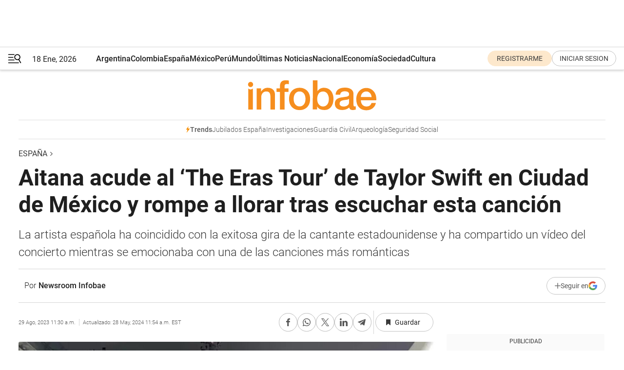

--- FILE ---
content_type: text/html; charset=utf-8
request_url: https://www.infobae.com/espana/2023/08/29/aitana-acude-al-the-eras-tour-de-taylor-swift-en-ciudad-de-mexico-y-rompe-a-llorar-tras-escuchar-esta-cancion/
body_size: 45094
content:
<!DOCTYPE html><html lang="es" style="scroll-behavior:smooth"><head><meta charSet="UTF-8"/><meta name="MobileOptimized" content="width"/><meta name="HandheldFriendly" content="true"/><meta name="apple-mobile-web-app-capable" content="yes"/><meta name="apple-mobile-web-app-status-bar-style" content="blank-translucent"/><title>Aitana acude al ‘The Eras Tour’ de Taylor Swift en Ciudad de México y rompe a llorar tras escuchar esta canción - Infobae</title><meta name="title" content="Aitana acude al ‘The Eras Tour’ de Taylor Swift en Ciudad de México y rompe a llorar tras escuchar esta canción - Infobae"/><meta name="description" content="La artista española ha coincidido con la exitosa gira de la cantante estadounidense y ha compartido un vídeo del concierto mientras se emocionaba con una de las canciones más románticas"/><meta http-equiv="X-UA-Compatible" content="IE=edge,chrome=1"/><link rel="preload" as="font" type="font/woff2" crossorigin="" fetchpriority="high" href="https://www.infobae.com/assets/fonts/roboto-v30-latin-regular.woff2"/><link rel="preload" as="font" type="font/woff2" crossorigin="" fetchpriority="high" href="https://www.infobae.com/assets/fonts/roboto-v30-latin-300.woff2"/><link rel="preload" as="font" type="font/woff2" crossorigin="" fetchpriority="high" href="https://www.infobae.com/assets/fonts/roboto-v30-latin-500.woff2"/><link rel="preload" as="font" type="font/woff2" crossorigin="" fetchpriority="high" href="https://www.infobae.com/assets/fonts/roboto-v30-latin-700.woff2"/><link rel="preload" as="font" type="font/woff2" crossorigin="" fetchpriority="high" href="https://www.infobae.com/assets/fonts/roboto-v30-latin-italic.woff2"/><link rel="preload" as="font" type="font/woff2" crossorigin="" fetchpriority="high" href="https://www.infobae.com/assets/fonts/roboto-v30-latin-300italic.woff2"/><link rel="preload" as="font" type="font/woff2" crossorigin="" fetchpriority="high" href="https://www.infobae.com/assets/fonts/roboto-v30-latin-500italic.woff2"/><link rel="preload" as="font" type="font/woff2" crossorigin="" fetchpriority="high" href="https://www.infobae.com/assets/fonts/roboto-v30-latin-700italic.woff2"/><link rel="preload" href="/pf/resources/dist/infobae/css/main.css?d=3761" as="style"/><link rel="stylesheet" href="/pf/resources/dist/infobae/css/main.css?d=3761" media="screen, print"/><link rel="manifest" crossorigin="use-credentials" href="/pf/resources/manifest.json?d=3761"/><script type="application/javascript" id="polyfill-script">if(!Array.prototype.includes||!(window.Object && window.Object.assign)||!window.Promise||!window.Symbol||!window.fetch){document.write('<script type="application/javascript" src="/pf/dist/engine/polyfill.js?d=3761&mxId=00000000" defer=""><\/script>')}</script><script id="fusion-engine-react-script" type="application/javascript" src="/pf/dist/engine/react.js?d=3761&amp;mxId=00000000" defer=""></script><script id="fusion-engine-combinations-script" type="application/javascript" src="/pf/dist/components/combinations/default.js?d=3761&amp;mxId=00000000" defer=""></script><link rel="preconnect" href="https://sb.scorecardresearch.com/"/><link rel="preconnect" href="https://www.google-analytics.com/"/><link rel="preconnect" href="https://s.go-mpulse.net/"/><link rel="preconnect" href="https://fundingchoicesmessages.google.com/"/><link rel="preconnect" href="https://stats.g.doubleclick.net/"/><link rel="preconnect" href="https://www.googletagservices.com/"/><link id="fusion-template-styles" rel="stylesheet" type="text/css"/><link rel="preload" as="image" href="https://www.infobae.com/assets/images/logos/logo_infobae_naranja.svg"/><script src="/pf/resources/dist/infobae/js/main.js?d=3761" defer=""></script><script src="https://d1bl11pgu3tw3h.cloudfront.net/vendor/comscore/5.2.0/streamsense.min.js?org=infobae" defer=""></script><script src="https://sb.scorecardresearch.com/beacon.js" defer=""></script><script defer="">var _comscore = _comscore || []; _comscore.push({ c1: "2", c2: "8030908", options: { enableFirstPartyCookie: true, bypassUserConsentRequirementFor1PCookie: true } }); (function () { var s = document.createElement("script"), el = document.getElementsByTagName("script")[0]; s.async = true; s.src = "https://sb.scorecardresearch.com/cs/8030908/beacon.js"; el.parentNode.insertBefore(s, el); })();</script><script defer="">try{(function(i,s,o,g,r,a,m){i["GoogleAnalyticsObject"]=r;i[r]=i[r]||function(){(i[r].q=i[r].q||[]).push(arguments)},i[r].l=1*new Date;a=s.createElement(o),m=s.getElementsByTagName(o)[0];a.async=0;a.src=g;m.parentNode.insertBefore(a,m)})(window,document,"script","https://www.google-analytics.com/analytics.js","ga");ga("create","UA-759511-1","auto");ga("send","pageview");}catch(error){console.log("Error al inicializar gaScript:",error);}</script><script src="https://www.googletagmanager.com/gtag/js?id=G-Q2J791G3GV" async=""></script><script defer="">try{window.dataLayer = window.dataLayer || [];function gtag(){dataLayer.push(arguments);}gtag('js', new Date());gtag('config', 'G-Q2J791G3GV');}catch(error){console.log("Error al inicializar gaScript4:",error);}</script><script id="ebx" src="//applets.ebxcdn.com/ebx.js" async=""></script><script async="" src="https://functions.adnami.io/api/macro/adsm.macro.infobae.com.js"></script><script src="https://accounts.google.com/gsi/client" async="" defer=""></script><script>
  !function(e,o,n,i){if(!e){e=e||{},window.permutive=e,e.q=[];var t=function(){return([1e7]+-1e3+-4e3+-8e3+-1e11).replace(/[018]/g,function(e){return(e^(window.crypto||window.msCrypto).getRandomValues(new Uint8Array(1))[0]&15>>e/4).toString(16)})};e.config=i||{},e.config.apiKey=o,e.config.workspaceId=n,e.config.environment=e.config.environment||"production",(window.crypto||window.msCrypto)&&(e.config.viewId=t());for(var g=["addon","identify","track","trigger","query","segment","segments","ready","on","once","user","consent"],r=0;r<g.length;r++){var w=g[r];e[w]=function(o){return function(){var n=Array.prototype.slice.call(arguments,0);e.q.push({functionName:o,arguments:n})}}(w)}}}(window.permutive,"0cd2c32e-1a14-4e1f-96f0-a022c497b9cb","aa463839-b614-4c77-b5e9-6cdf10e1960c",{"consentRequired": true});
    window.googletag=window.googletag||{},window.googletag.cmd=window.googletag.cmd||[],window.googletag.cmd.push(function(){if(0===window.googletag.pubads().getTargeting("permutive").length){var e=window.localStorage.getItem("_pdfps");window.googletag.pubads().setTargeting("permutive",e?JSON.parse(e):[]);var o=window.localStorage.getItem("permutive-id");o&&(window.googletag.pubads().setTargeting("puid",o),window.googletag.pubads().setTargeting("ptime",Date.now().toString())),window.permutive.config.viewId&&window.googletag.pubads().setTargeting("prmtvvid",window.permutive.config.viewId),window.permutive.config.workspaceId&&window.googletag.pubads().setTargeting("prmtvwid",window.permutive.config.workspaceId)}});
    </script><script async="" src="https://a564e303-c351-48a1-b5d1-38585e343734.edge.permutive.app/aa463839-b614-4c77-b5e9-6cdf10e1960c-web.js"></script><script defer="">try{function classThemeChange(){const e=window.localStorage.getItem("theme"),a=document.querySelector("html");a.classList.contains("dark")||"dark"!==e||a.classList.add("dark"),a.classList.contains("dark")&&""===e&&a.classList.remove("dark")}window.addEventListener("themeChange",classThemeChange),classThemeChange();}catch(error){console.log("Error al inicializar themeJS:", error);}</script><script>try{(function(w,d,s,l,i){w[l]=w[l]||[];w[l].push({'gtm.start': new Date().getTime(),event:'gtm.js'});var f=d.getElementsByTagName(s)[0], j=d.createElement(s),dl=l!='dataLayer'?'&l='+l:'';j.async=true;j.src= 'https://www.googletagmanager.com/gtm.js?id='+i+dl;f.parentNode.insertBefore(j,f); })(window,document,'script','dataLayer','GTM-KTGQDC9');}catch(error){console.log("Error al inicializar gtmScript:",error);}</script><script>
  "undefined"!=typeof window&&(window.googlefc=window.googlefc||{},window.googlefc.callbackQueue=window.googlefc.callbackQueue||[],window.googlefc.callbackQueue.push({CONSENT_DATA_READY(){__tcfapi("addEventListener",2.2,(e,o)=>{if(o){console.log("Success getting consent data");let t=JSON.parse(localStorage.getItem("permutive-consent"));if(e?.gdprApplies){if(console.log("Country applies GDPR"),e?.eventStatus==="useractioncomplete"){console.log("First time modal");let n=e.purpose.consents["1"];n?(console.log("Consent accepted"),window.permutive.consent({opt_in:!0,token:"123"})):(console.log("Consent refused"),window.permutive.consent({opt_in:!1}))}else console.log("Consent already granted, skipping.")}else t?.opt_in?console.log("Consent already accepted for non-GDPR country, skipping."):(console.log("No previous consent found; automatically accepting consent."),window.permutive.consent({opt_in:!0,token:"123"}))}else console.error("Error getting consent data")})}}));
  </script><script defer="">try{!function(f,b,e,v,n,t,s) {if(f.fbq)return;n=f.fbq=function(){n.callMethod? n.callMethod.apply(n,arguments):n.queue.push(arguments)}; if(!f._fbq)f._fbq=n;n.push=n;n.loaded=!0;n.version='2.0'; n.queue=[];t=b.createElement(e);t.async=!0; t.src=v;s=b.getElementsByTagName(e)[0]; s.parentNode.insertBefore(t,s)}(window, document,'script', 'https://connect.facebook.net/en_US/fbevents.js'); fbq('init', '336383993555320'); fbq('track', 'PageView'); fbq('track', 'ViewContent');}catch(error){console.log("Error al inicializar facebookPixelRawCodeScript:",error);}</script><script src="https://cdn.onesignal.com/sdks/web/v16/OneSignalSDK.page.js" defer=""></script><script>const getCountry=(timeZone)=>{switch(timeZone){case 'America/Argentina/Buenos_Aires':case 'America/Argentina/Catamarca':case 'America/Argentina/ComodRivadavia':case 'America/Argentina/Cordoba':case 'America/Argentina/Jujuy':case 'America/Argentina/La_Rioja':case 'America/Argentina/Mendoza':case 'America/Argentina/Rio_Gallegos':case 'America/Argentina/Salta':case 'America/Argentina/San_Juan':case 'America/Argentina/San_Luis':case 'America/Argentina/Tucuman':case 'America/Argentina/Ushuaia':case 'America/Buenos_Aires':case 'America/Catamarca':case 'America/Cordoba':case 'America/Jujuy':case 'America/Mendoza':case 'America/Rosario':return'Argentina';case 'America/Bahia_Banderas':case 'America/Cancun':case 'America/Chihuahua':case 'America/Ciudad_Juarez':case 'America/Ensenada':case 'America/Hermosillo':case 'America/Matamoros':case 'America/Mazatlan':case 'America/Merida':case 'America/Mexico_City':case 'America/Monterrey':case 'America/Ojinaga':case 'America/Santa_Isabel':case 'America/Tijuana':case 'Mexico/BajaNorte':case 'Mexico/BajaSur':case 'Mexico/General':return'México';case 'Africa/Ceuta':case 'Atlantic/Canary':case 'Europe/Madrid':return'España';case 'America/Lima':return'Perú';case 'America/Bogota':return'Colombia';default:return'Otros'}};const country=getCountry(Intl.DateTimeFormat().resolvedOptions().timeZone);const getActionMessage=()=>{if(country==='Argentina'){return'Suscribite a nuestras notificaciones para recibir las últimas noticias de Argentina.'}
          if(country==='Otros'){return'Suscríbete a nuestras notificaciones para recibir las últimas noticias de todos los países.'}
          return'Suscríbete a nuestras notificaciones para recibir las últimas noticias de '+country+'.'};window.OneSignalDeferred=window.OneSignalDeferred||[];window.OneSignalDeferred.push(async(OneSignal)=>{await OneSignal.init({appId:'bef19c97-ed8d-479f-a038-e9d3da77d4c9',safari_web_id:'web.onesignal.auto.364542e4-0165-4e49-b6eb-0136f3f4eaa9',notifyButton:{enable:!1},allowLocalhostAsSecureOrigin:!0,serviceWorkerParam:{scope:'/'},serviceWorkerPath:'OneSignalSDKWorker.js',promptOptions:{slidedown:{prompts:[{type:'push',autoPrompt:!0,text:{actionMessage:getActionMessage(),acceptButton:'Suscribirse',cancelButton:'Después'},},],},},welcomeNotification:{title:'¡Bienvenido!',message:'Gracias por suscribirte a las notificaciones',url:'https://www.infobae.com/',},});OneSignal.User.addTag('region',country)})</script><link rel="dns-prefetch" href="https://sb.scorecardresearch.com/"/><link rel="dns-prefetch" href="https://www.google-analytics.com/"/><link rel="dns-prefetch" href="https://s.go-mpulse.net/"/><link rel="dns-prefetch" href="https://fundingchoicesmessages.google.com/"/><link rel="dns-prefetch" href="https://stats.g.doubleclick.net/"/><link rel="dns-prefetch" href="https://www.googletagservices.com/"/><meta name="viewport" content="width=device-width, initial-scale=1.0, user-scalable=yes, minimum-scale=0.5, maximum-scale=2.0"/><meta name="google-site-verification" content="DqMfuNB2bg-Ou_FEVXxZuzmDpPJ1ZVmOQVvwfJACGmM"/><link rel="canonical" href="https://www.infobae.com/espana/2023/08/29/aitana-acude-al-the-eras-tour-de-taylor-swift-en-ciudad-de-mexico-y-rompe-a-llorar-tras-escuchar-esta-cancion/"/><link rel="amphtml" href="https://www.infobae.com/espana/2023/08/29/aitana-acude-al-the-eras-tour-de-taylor-swift-en-ciudad-de-mexico-y-rompe-a-llorar-tras-escuchar-esta-cancion/?outputType=amp-type"/><meta property="keywords" content="Taylor Swift,Aitana,Música España,Pop,España-Cultura,España-Noticias"/><meta name="robots" content="index, follow"/><meta name="googlebot" content="index, follow"/><meta name="robots" content="max-image-preview:large"/><meta name="distribution" content="global"/><meta name="rating" content="general"/><meta name="language" content="es_ES"/><link rel="alternate" type="application/rss+xml" title="RSS de España - Infobae" href="https://www.infobae.com/arc/outboundfeeds/rss/category/espana/"/><meta name="news_keywords" content="Taylor Swift,Aitana,Música España,Pop,España-Cultura,España-Noticias"/><meta property="article:section" content="España"/><meta property="article:published_time" content="2023-08-29T15:30:21.133Z"/><meta property="article:modified_time" content="2024-05-28T15:54:39.564Z"/><meta property="last_updated_date" content="2024-05-28T15:54:39.564Z"/><meta property="article:tag" content="Taylor Swift"/><meta property="article:tag" content="Aitana"/><meta property="article:tag" content="Música España"/><meta property="article:tag" content="Pop"/><meta property="article:tag" content="España-Cultura"/><meta property="article:tag" content="España-Noticias"/><meta property="article:opinion" content="false"/><meta name="twitter:card" content="summary_large_image"/><meta name="twitter:creator" content="@infobae"/><meta name="twitter:description" content="La artista española ha coincidido con la exitosa gira de la cantante estadounidense y ha compartido un vídeo del concierto mientras se emocionaba con una de las canciones más románticas"/><meta name="twitter:image" content="https://www.infobae.com/resizer/v2/W6GVAV7HOVFNDLDC4Q2IFCEXZ4.webp?auth=0fa583a0a9632980d16f8dff5d76427a3f4d8415624a43538f52917994f27460&amp;smart=true&amp;width=1024&amp;height=512&amp;quality=85"/><meta name="twitter:site" content="@infobae"/><meta name="twitter:title" content="Aitana acude al ‘The Eras Tour’ de Taylor Swift en Ciudad de México y rompe a llorar tras escuchar esta canción"/><meta property="twitter:domain" content="infobae.com"/><meta property="twitter:url" content="https://www.infobae.com/espana/2023/08/29/aitana-acude-al-the-eras-tour-de-taylor-swift-en-ciudad-de-mexico-y-rompe-a-llorar-tras-escuchar-esta-cancion/"/><meta property="og:title" content="Aitana acude al ‘The Eras Tour’ de Taylor Swift en Ciudad de México y rompe a llorar tras escuchar esta canción"/><meta property="og:description" content="La artista española ha coincidido con la exitosa gira de la cantante estadounidense y ha compartido un vídeo del concierto mientras se emocionaba con una de las canciones más románticas"/><meta property="og:url" content="https://www.infobae.com/espana/2023/08/29/aitana-acude-al-the-eras-tour-de-taylor-swift-en-ciudad-de-mexico-y-rompe-a-llorar-tras-escuchar-esta-cancion/"/><meta property="og:type" content="article"/><meta property="og:site_name" content="infobae"/><meta property="og:locale" content="es_LA"/><meta property="og:image" itemProp="image" content="https://www.infobae.com/resizer/v2/W6GVAV7HOVFNDLDC4Q2IFCEXZ4.webp?auth=0fa583a0a9632980d16f8dff5d76427a3f4d8415624a43538f52917994f27460&amp;smart=true&amp;width=1200&amp;height=630&amp;quality=85"/><meta property="og:image:width" content="1200"/><meta property="og:image:height" content="630"/><meta property="fb:app_id" content="907935373302455"/><meta property="fb:pages" content="34839376970"/><meta property="fb:pages" content="436205896728888"/><meta property="fb:pages" content="142361755806396"/><meta name="isDFP" content="true"/><meta name="dfpPageType" content="nota"/><meta name="dfp_path" content="infobae/espana"/><meta property="article:publisher" content="https://www.facebook.com/infobae"/><script type="application/ld+json">{"@context":"https://schema.org","@type":"NewsMediaOrganization","name":"Infobae","description":"El sitio de noticias en español más leído en el mundo. Con redacciones en Ciudad de México, Madrid, Bogotá, Lima y Buenos Aires; y corresponsales en las principales ciudades del mundo.","email":"contacto@infobae.com","url":"https://www.infobae.com","sameAs":["https://www.facebook.com/Infobae/","https://www.youtube.com/@Infobae","https://x.com/infobae","https://es.wikipedia.org/wiki/Infobae","https://whatsapp.com/channel/0029VaWa3a60VycFikhf4Z2p"],"logo":{"@type":"ImageObject","url":"https://www.infobae.com/resizer/v2/NCYGYV4JW5CQHKEULJMKQU6MZU.png?auth=31eb621d6ad5fda030d6c893a4efe3120a76cc8178216c9c9a07fd3dd89a360f&width=255&height=60&quality=90","height":60,"width":255}}</script><script type="application/ld+json">{"@context":"https://schema.org","@type":"BreadcrumbList","itemListElement":[{"@type":"ListItem","position":1,"item":{"@id":"https://infobae.com","name":"Infobae"}},{"@type":"ListItem","position":2,"item":{"@id":"https://infobae.com/espana","name":"España"}}]}</script><script type="application/ld+json">{"@context":"https://schema.org","@type":"NewsArticle","headline":"Aitana acude al ‘The Eras Tour’ de Taylor Swift en Ciudad de México y rompe a llorar tras escuchar esta canción","description":"La artista española ha coincidido con la exitosa gira de la cantante estadounidense y ha compartido un vídeo del concierto mientras se emocionaba con una de las canciones más románticas","articleBody":"Taylor Swift es la artista del momento. Sólo hay que recordar el terremoto que la estadounidense generó con la venta de entradas para el The Eras Tour, la gira mundial con la que lleva varios meses recorriendo su país natal. Swift acaba de hacer cuatro noches consecutivas en Ciudad de México, lugar que ha visitado por primera vez para tocar en el Foro Sol de la capital. Las entradas para los cuatro conciertos estaban agotadas desde hacía meses, pero eso no impidió a algún que otro rezagado conseguirlas una vez ya había comenzado el espectáculo. Aitana Ocaña, que está en plena promoción del que será su próximo álbum, Alpha, ha coincidido en espacio y tiempo con Swift y no ha dudado en acudir a una de las citas de la artista en Latinoamérica. En un vídeo que ha compartido en su Instagram, Aitana aparece llorando mientras escucha Lover, la canción que da nombre a uno de los discos de Swift. En él podemos ver a la artista española muy emocionada mientras escucha uno de los temas más románticos de la compositora estadounidense. No sabemos si las lágrimas son por Sebastián Yatra o por haber tenido que hacer la campaña promocional de La última cuando ya había roto con Miguel Bernardeu. Lo que sí que sabemos es que ha sido “una de las mejores noches” de su vida. Te puede interesar: Taylor Swift vuelve a España: actuará el 30 de mayo de 2024 en Madrid con ‘The Eras Tour’ En España actuará el 30 de mayo Taylor Swift visitará España en 2024. Swift únicamente ha actuado una vez anteriormente en nuestro país, también en Madrid, en el año 2011. Su próximo concierto será el 30 de mayo en el Santiago Bernabéu, la única parada que la artista hará en España. Los seguidores españoles de la artista llevaban tiempo esperando la confirmación de un posible retorno después de la cancelación del festival Mad Cool de 2020 a causa de la crisis del coronavirus y en el que la intérprete era la gran propuesta de la oferta musical de aquel año. Swift, que a finales de 2022 lanzó su último álbum de estudio, Midnights, contará con el grupo Paramore como teloneros de su gira europea, cuyas las principales paradas serán Londres, Liverpool, París, Ámsterdam, Dublín, Varsovia o Edimburgo. Seguir leyendo Los mejores momentos de la segunda temporada de ‘And just like that...’ antes de su episodio final El decepcionante cameo de Samantha Jones (Kim Cattrall) en el episodio final de ‘And just like that...’ Así ha sido el final de ‘And just like that...’: ¿qué podemos esperar de la tercera temporada?","url":"https://www.infobae.com/espana/2023/08/29/aitana-acude-al-the-eras-tour-de-taylor-swift-en-ciudad-de-mexico-y-rompe-a-llorar-tras-escuchar-esta-cancion/","dateCreated":"2023-08-29T13:04:28Z","dateModified":"2024-05-28T15:54:40Z","datePublished":"2023-08-29T15:30:21Z","mainEntityOfPage":{"@type":"WebPage","@id":"https://www.infobae.com/espana/2023/08/29/aitana-acude-al-the-eras-tour-de-taylor-swift-en-ciudad-de-mexico-y-rompe-a-llorar-tras-escuchar-esta-cancion/"},"articleSection":"España","creator":{"@type":"Person","name":"Newsroom Infobae","url":"https://www.infobae.com"},"keywords":"Taylor Swift,Aitana,Música España,Pop,España-Cultura,España-Noticias","isAccessibleForFree":true,"copyrightYear":2023,"copyrightHolder":{"@type":"Organization","name":"Infobae","url":"https://www.infobae.com"},"inLanguage":"es-ES","contentLocation":{"@type":"Place","name":"España"},"publisher":{"@type":"Organization","name":"infobae","logo":{"@type":"ImageObject","url":"https://www.infobae.com/resizer/v2/NCYGYV4JW5CQHKEULJMKQU6MZU.png?auth=31eb621d6ad5fda030d6c893a4efe3120a76cc8178216c9c9a07fd3dd89a360f&width=255&height=60&quality=90","height":60,"width":255}},"author":{"@type":"Person","name":"Newsroom Infobae","url":"https://www.infobae.com"},"image":[{"@type":"ImageObject","url":"https://www.infobae.com/resizer/v2/W6GVAV7HOVFNDLDC4Q2IFCEXZ4.webp?auth=0fa583a0a9632980d16f8dff5d76427a3f4d8415624a43538f52917994f27460&smart=true&width=1200&height=675&quality=85","width":1200,"height":675},{"@type":"ImageObject","url":"https://www.infobae.com/resizer/v2/W6GVAV7HOVFNDLDC4Q2IFCEXZ4.webp?auth=0fa583a0a9632980d16f8dff5d76427a3f4d8415624a43538f52917994f27460&smart=true&width=1200&height=900&quality=85","width":1200,"height":900},{"@type":"ImageObject","url":"https://www.infobae.com/resizer/v2/W6GVAV7HOVFNDLDC4Q2IFCEXZ4.webp?auth=0fa583a0a9632980d16f8dff5d76427a3f4d8415624a43538f52917994f27460&smart=true&width=1200&height=1200&quality=85","width":1200,"height":1200}]}</script><link rel="shortcut icon" type="image/x-icon" href="/pf/resources/favicon/favicon-32x32.png?d=3761"/><link rel="icon" sizes="16x16" type="image/png" href="/pf/resources/favicon/favicon-16x16.png?d=3761"/><link rel="icon" type="image/png" sizes="32x32" href="/pf/resources/favicon/favicon-32x32.png?d=3761"/><link rel="apple-touch-icon" href="/pf/resources/favicon/apple-touch-icon.png?d=3761"/><link rel="apple-touch-icon-precomposed" href="/pf/resources/favicon/apple-touch-icon-precomposed.png?d=3761"/><link rel="apple-touch-icon-120x120" href="/pf/resources/favicon/apple-touch-icon-120x120.png?d=3761"/><link rel="apple-touch-icon-120x120-precomposed" href="/pf/resources/favicon/apple-touch-icon-120x120-precomposed.png?d=3761"/><link rel="apple-touch-icon-152x152" href="/pf/resources/favicon/apple-touch-icon-152x152.png?d=3761"/><link rel="apple-touch-icon-152x152-precomposed" href="/pf/resources/favicon/apple-touch-icon-152x152-precomposed.png?d=3761"/><link rel="shortcut icon" sizes="192x192" href="/pf/resources/favicon/android-chrome-192x192.png?d=3761"/><link rel="shortcut icon" sizes="512x512" href="/pf/resources/favicon/android-chrome-512x512.png?d=3761"/><script async="" src="https://www.google.com/adsense/search/ads.js"></script><script>
        (function(g,o){
          g[o] = g[o] || function () {
            (g[o]['q'] = g[o]['q'] || []).push(arguments)
          }, g[o]['t'] = 1 * new Date
        })(window,'_googCsa');
      </script>
<script>(window.BOOMR_mq=window.BOOMR_mq||[]).push(["addVar",{"rua.upush":"false","rua.cpush":"true","rua.upre":"false","rua.cpre":"true","rua.uprl":"false","rua.cprl":"false","rua.cprf":"false","rua.trans":"SJ-2e46927e-62f3-4f14-8875-91120e609174","rua.cook":"false","rua.ims":"false","rua.ufprl":"false","rua.cfprl":"true","rua.isuxp":"false","rua.texp":"norulematch","rua.ceh":"false","rua.ueh":"false","rua.ieh.st":"0"}]);</script>
                              <script>!function(e){var n="https://s.go-mpulse.net/boomerang/";if("False"=="True")e.BOOMR_config=e.BOOMR_config||{},e.BOOMR_config.PageParams=e.BOOMR_config.PageParams||{},e.BOOMR_config.PageParams.pci=!0,n="https://s2.go-mpulse.net/boomerang/";if(window.BOOMR_API_key="C7HNE-7B57D-WM7L2-K2VFG-FX3EW",function(){function e(){if(!o){var e=document.createElement("script");e.id="boomr-scr-as",e.src=window.BOOMR.url,e.async=!0,i.parentNode.appendChild(e),o=!0}}function t(e){o=!0;var n,t,a,r,d=document,O=window;if(window.BOOMR.snippetMethod=e?"if":"i",t=function(e,n){var t=d.createElement("script");t.id=n||"boomr-if-as",t.src=window.BOOMR.url,BOOMR_lstart=(new Date).getTime(),e=e||d.body,e.appendChild(t)},!window.addEventListener&&window.attachEvent&&navigator.userAgent.match(/MSIE [67]\./))return window.BOOMR.snippetMethod="s",void t(i.parentNode,"boomr-async");a=document.createElement("IFRAME"),a.src="about:blank",a.title="",a.role="presentation",a.loading="eager",r=(a.frameElement||a).style,r.width=0,r.height=0,r.border=0,r.display="none",i.parentNode.appendChild(a);try{O=a.contentWindow,d=O.document.open()}catch(_){n=document.domain,a.src="javascript:var d=document.open();d.domain='"+n+"';void(0);",O=a.contentWindow,d=O.document.open()}if(n)d._boomrl=function(){this.domain=n,t()},d.write("<bo"+"dy onload='document._boomrl();'>");else if(O._boomrl=function(){t()},O.addEventListener)O.addEventListener("load",O._boomrl,!1);else if(O.attachEvent)O.attachEvent("onload",O._boomrl);d.close()}function a(e){window.BOOMR_onload=e&&e.timeStamp||(new Date).getTime()}if(!window.BOOMR||!window.BOOMR.version&&!window.BOOMR.snippetExecuted){window.BOOMR=window.BOOMR||{},window.BOOMR.snippetStart=(new Date).getTime(),window.BOOMR.snippetExecuted=!0,window.BOOMR.snippetVersion=12,window.BOOMR.url=n+"C7HNE-7B57D-WM7L2-K2VFG-FX3EW";var i=document.currentScript||document.getElementsByTagName("script")[0],o=!1,r=document.createElement("link");if(r.relList&&"function"==typeof r.relList.supports&&r.relList.supports("preload")&&"as"in r)window.BOOMR.snippetMethod="p",r.href=window.BOOMR.url,r.rel="preload",r.as="script",r.addEventListener("load",e),r.addEventListener("error",function(){t(!0)}),setTimeout(function(){if(!o)t(!0)},3e3),BOOMR_lstart=(new Date).getTime(),i.parentNode.appendChild(r);else t(!1);if(window.addEventListener)window.addEventListener("load",a,!1);else if(window.attachEvent)window.attachEvent("onload",a)}}(),"".length>0)if(e&&"performance"in e&&e.performance&&"function"==typeof e.performance.setResourceTimingBufferSize)e.performance.setResourceTimingBufferSize();!function(){if(BOOMR=e.BOOMR||{},BOOMR.plugins=BOOMR.plugins||{},!BOOMR.plugins.AK){var n="true"=="true"?1:0,t="",a="clpm5taxzcojq2lmonwa-f-16f90dc0a-clientnsv4-s.akamaihd.net",i="false"=="true"?2:1,o={"ak.v":"39","ak.cp":"619111","ak.ai":parseInt("650669",10),"ak.ol":"0","ak.cr":8,"ak.ipv":4,"ak.proto":"h2","ak.rid":"1d6c05cc","ak.r":44268,"ak.a2":n,"ak.m":"dscr","ak.n":"ff","ak.bpcip":"18.222.206.0","ak.cport":54132,"ak.gh":"23.192.164.150","ak.quicv":"","ak.tlsv":"tls1.3","ak.0rtt":"","ak.0rtt.ed":"","ak.csrc":"-","ak.acc":"","ak.t":"1768715116","ak.ak":"hOBiQwZUYzCg5VSAfCLimQ==cbyf6hlvO6a8IP6TrjILogWmc+sJsgJfxNrg0WjWRZsAEENvJ9iO0H76dZFpHo0vMki4vonsjKPu277VTrInE2FYgmUVN/5tQGMz3uY5B1AAvnUJN++XILMBLQjzEorI0enZJIG2pEVGdq657fXUpZlEPJB8IN0PM8d7+YzQC1BFpqiTaSV8DKeckUs76n45dkUWJqryhfbgtgskR5NGBhlrAwl/eRejP1Ruyj6NkAwXPgc4LYofS8WWlJ55OzrhI5fo7j8a2CeSODqGsWtNE+gPLJa23FQSJrOy+lkTv8AgmuEJuMGURo3+rtV5DVE7kEOCMcUYbqgn5SgcSfu36gbuv+es0S61a4exeQLsCit9FNhEn8q4Rr/bezY2HgKxaCx1Cxvn3+lwotQozY+iIaQ+QLIVfeMBOTQxxLN29wo=","ak.pv":"135","ak.dpoabenc":"","ak.tf":i};if(""!==t)o["ak.ruds"]=t;var r={i:!1,av:function(n){var t="http.initiator";if(n&&(!n[t]||"spa_hard"===n[t]))o["ak.feo"]=void 0!==e.aFeoApplied?1:0,BOOMR.addVar(o)},rv:function(){var e=["ak.bpcip","ak.cport","ak.cr","ak.csrc","ak.gh","ak.ipv","ak.m","ak.n","ak.ol","ak.proto","ak.quicv","ak.tlsv","ak.0rtt","ak.0rtt.ed","ak.r","ak.acc","ak.t","ak.tf"];BOOMR.removeVar(e)}};BOOMR.plugins.AK={akVars:o,akDNSPreFetchDomain:a,init:function(){if(!r.i){var e=BOOMR.subscribe;e("before_beacon",r.av,null,null),e("onbeacon",r.rv,null,null),r.i=!0}return this},is_complete:function(){return!0}}}}()}(window);</script></head><body class="nd-body"><noscript><img src="https://sb.scorecardresearch.com/p?c1=2&amp;c2=8030908&amp;cv=4.4.0&amp;cj=1"/></noscript><noscript><iframe src="https://www.googletagmanager.com/ns.html?id=GTM-KTGQDC9" height="0" width="0" style="display:none;visibility:hidden"></iframe></noscript><noscript><img height="1" width="1" style="display:none" src="https://www.facebook.com/tr?id=336383993555320&ev=PageView&noscript=1"/></noscript><div id="fusion-app" class="fusion-app | infobae grid"><div class="article-right-rail-centered "><div class="article-right-rail-centered-layout "><nav><div class="interstitial_800x600 ad-wrapper"><div id="infobae_espana_nota_interstitial_800x600" class="ad-interstitial-bg hide"></div><div class="dfpAd ad-interstitial"><button id="infobae_espana_nota_interstitial_800x600_close" aria-label="infobae_espana_nota_interstitial_800x600" class="close_ad hide"><i class="close"></i></button><div id="infobae/espana/nota/interstitial_800x600" class="infobae/espana/nota/interstitial_800x600 arcad"></div></div></div><div style="position:relative"><div class="masthead-navbar " id="mastheadnavbar"><div class="site-header" id="siteheader"><div class="sticky-navbar-ad-container"><div class="top_banner_970x80 ad-wrapper"><div class="dfpAd ad-top-banner"><div id="infobae/espana/nota/top_banner_970x80" class="infobae/espana/nota/top_banner_970x80 arcad"></div></div></div></div><div class="sectionnav-container"><span aria-label="Menu" class="hamburger hamburger-wrapper close" role="button" tabindex="-1"><svg viewBox="0 0 28 20" id="hamburger-icon" xmlns="http://www.w3.org/2000/svg" class="hamburger-icon" data-name="hamburger-icon" fill=""><path d="M27.8061 18.2936L23.9009 11.7199C26.6545 9.62581 27.2345 5.75713 25.1799 2.96266C23.0598 0.111715 18.9446 -0.552677 15.9985 1.50445C14.5751 2.49996 13.6279 3.97419 13.3517 5.66252C13.0628 7.34757 13.4737 9.04405 14.498 10.4274C16.2587 12.8169 19.499 13.7133 22.2858 12.6261L26.1944 19.1875C26.3514 19.4517 26.5513 19.6089 26.7784 19.668C26.9927 19.7238 27.2342 19.6816 27.4707 19.5593C28.2062 19.1465 28.0218 18.6387 27.8221 18.2846L27.8061 18.2936ZM24.3917 7.88058C24.0673 9.0572 23.2806 10.0477 22.1932 10.6578C21.1218 11.259 19.8172 11.4316 18.6191 11.1196C16.1094 10.466 14.6138 7.94849 15.2862 5.50947C15.9587 3.07045 18.5492 1.61694 21.0589 2.27047C23.5686 2.92401 25.0642 5.44156 24.3917 7.88058Z" fill=""></path><path d="M0 1.129C0 0.675362 0.371315 0.307617 0.829355 0.307617H12.9866C13.4446 0.307617 13.8159 0.675362 13.8159 1.129C13.8159 1.58264 13.4446 1.95038 12.9866 1.95038H0.829355C0.371315 1.95038 0 1.58264 0 1.129ZM0 7.04295C0 6.58931 0.371315 6.22157 0.829355 6.22157H10.5951C11.0531 6.22157 11.4245 6.58931 11.4245 7.04295C11.4245 7.49659 11.0531 7.86433 10.5951 7.86433H0.829355C0.371315 7.86433 0 7.49659 0 7.04295ZM0 12.9569C0 12.5033 0.371315 12.1355 0.829355 12.1355H12.9866C13.4446 12.1355 13.8159 12.5033 13.8159 12.9569C13.8159 13.4105 13.4446 13.7783 12.9866 13.7783H0.829355C0.371315 13.7783 0 13.4105 0 12.9569ZM0 18.8709C0 18.4172 0.371315 18.0495 0.829355 18.0495H22.4792C22.9372 18.0495 23.3086 18.4172 23.3086 18.8709C23.3086 19.3245 22.9372 19.6922 22.4792 19.6922H0.829355C0.371315 19.6922 0 19.3245 0 18.8709Z" fill=""></path></svg></span><a aria-label="infobae" class="site-logo" href="https://www.infobae.com/"><span class="site-logo"><img alt="Infobae" class="logo-image" height="25px" src="https://www.infobae.com/assets/images/logos/logo_infobae_naranja.svg" width="105px" fetchpriority="high" loading="eager"/></span></a><p class="date-info">18 Ene, 2026</p><div class="login-register-container"></div></div></div><nav class="content side-menu" id="side-menu" style="top:undefinedpx;height:calc(100vh - undefinedpx)"><div class="side-menu-sticky-items"><div class="queryly_searchicon_img"><label for="queryly_toggle" id="queryly-label"><button>Buscar en todo el sitio<svg id="search-icon" data-name="search-icon" xmlns="http://www.w3.org/2000/svg" viewBox="0 0 30 30"><path d="M20.35,17.59a10.43,10.43,0,1,0-3.21,3l7.7,7.65a2.19,2.19,0,1,0, 3.17-3l-.08-.07Zm-8.53.72a6.74,6.74,0,1,1,6.74-6.75,6.74,6.74,0,0,1-6.74,6.75Zm0,0"></path></svg></button></label></div></div><div class="dropdown"><div id="dropdown-item-ctn0" class="dropdown-item-ctn"><a class="item non-bold" href="https://www.infobae.com/?noredirect" rel="noopener noreferrer">Argentina</a></div><div id="dropdown-body0" class="dropdown-body"></div></div><div class="dropdown"><div id="dropdown-item-ctn2" class="dropdown-item-ctn"><a class="item non-bold" href="https://www.infobae.com/colombia/" rel="noopener noreferrer">Colombia</a></div><div id="dropdown-body2" class="dropdown-body"></div></div><div class="dropdown"><div id="dropdown-item-ctn4" class="dropdown-item-ctn"><a class="item non-bold" href="https://www.infobae.com/espana/" rel="noopener noreferrer">España</a></div><div id="dropdown-body4" class="dropdown-body"></div></div><div class="dropdown"><div id="dropdown-item-ctn6" class="dropdown-item-ctn"><a class="item non-bold" href="https://www.infobae.com/mexico/" rel="noopener noreferrer">México</a></div><div id="dropdown-body6" class="dropdown-body"></div></div><div class="dropdown"><div id="dropdown-item-ctn8" class="dropdown-item-ctn"><a class="item non-bold" href="https://www.infobae.com/peru/" rel="noopener noreferrer">Perú</a></div><div id="dropdown-body8" class="dropdown-body"></div></div><div class="dropdown"><div id="dropdown-item-ctn10" class="dropdown-item-ctn"><a class="item" href="https://www.infobae.com/america/" rel="noopener noreferrer">Mundo</a><div aria-label="Menu Item" class="icon-dropdown" role="button" tabindex="-1"><svg id="down-icon0" width="12" height="12" viewBox="0 0 12 8" fill="none" xmlns="http://www.w3.org/2000/svg" class="icon-drop "><path d="M-9.87742e-07 1.167C-9.69427e-07 0.748023 0.335182 0.41284 0.754162 0.41284C0.969636 0.41284 1.17314 0.496636 1.31679 0.652256L5.98541 5.72789L10.654 0.652257C10.9294 0.341015 11.4082 0.293132 11.7314 0.568461C12.0546 0.84379 12.0905 1.32262 11.8152 1.64584C11.8032 1.65781 11.7913 1.68175 11.7793 1.69372L6.54804 7.36789C6.26074 7.67913 5.78191 7.6911 5.47067 7.41577C5.4587 7.4038 5.44673 7.39183 5.42278 7.36789L0.203504 1.68175C0.071824 1.5381 -9.96114e-07 1.35853 -9.87742e-07 1.167Z" fill="#9B9B9B"></path></svg></div></div><div id="dropdown-body10" class="dropdown-body"><a class="dropdown-item" href="https://www.infobae.com/venezuela/"><span class="dropdown-submenu">Venezuela</span></a><a class="dropdown-item" href="https://www.infobae.com/economist/"><span class="dropdown-submenu">The economist</span></a><a class="dropdown-item" href="https://www.infobae.com/wapo/"><span class="dropdown-submenu">The Washington Post</span></a><a class="dropdown-item" href="https://www.infobae.com/america/realeza/"><span class="dropdown-submenu">Realeza</span></a><a class="dropdown-item" href="https://www.infobae.com/america/opinion/"><span class="dropdown-submenu">Opinión</span></a></div></div><div class="dropdown"><div id="dropdown-item-ctn12" class="dropdown-item-ctn"><a class="item non-bold" href="https://www.infobae.com/tag/espana-noticias/" rel="noopener noreferrer">Últimas Noticias</a></div><div id="dropdown-body12" class="dropdown-body"></div></div><div class="dropdown"><div id="dropdown-item-ctn14" class="dropdown-item-ctn"><a class="item non-bold" href="https://www.infobae.com/tag/espana-nacional/" rel="noopener noreferrer">Nacional</a></div><div id="dropdown-body14" class="dropdown-body"></div></div><div class="dropdown"><div id="dropdown-item-ctn16" class="dropdown-item-ctn"><a class="item non-bold" href="https://www.infobae.com/tag/espana-economia/" rel="noopener noreferrer">Economía</a></div><div id="dropdown-body16" class="dropdown-body"></div></div><div class="dropdown"><div id="dropdown-item-ctn18" class="dropdown-item-ctn"><a class="item non-bold" href="https://www.infobae.com/tag/espana-sociedad/" rel="noopener noreferrer">Sociedad</a></div><div id="dropdown-body18" class="dropdown-body"></div></div><div class="dropdown"><div id="dropdown-item-ctn20" class="dropdown-item-ctn"><a class="item non-bold" href="https://www.infobae.com/tag/espana-cultura/" rel="noopener noreferrer">Cultura</a></div><div id="dropdown-body20" class="dropdown-body"></div></div><div class="dropdown"><div id="dropdown-item-ctn22" class="dropdown-item-ctn"><a class="item non-bold" href="https://www.infobae.com/espana/deportes/" rel="noopener noreferrer">España Deportes</a></div><div id="dropdown-body22" class="dropdown-body"></div></div><div class="dropdown"><div id="dropdown-item-ctn24" class="dropdown-item-ctn"><a class="item non-bold" href="https://www.infobae.com/tag/espana-entretenimiento/" rel="noopener noreferrer">Entretenimiento</a></div><div id="dropdown-body24" class="dropdown-body"></div></div><div class="dropdown"><div id="dropdown-item-ctn26" class="dropdown-item-ctn"><a class="item non-bold" href="https://www.infobae.com/espana/gastronomia/" rel="noopener noreferrer">Gastronomía</a></div><div id="dropdown-body26" class="dropdown-body"></div></div><div class="dropdown"><div id="dropdown-item-ctn28" class="dropdown-item-ctn"><a class="item non-bold" href="https://www.infobae.com/tag/espana-salud/" rel="noopener noreferrer">Salud</a></div><div id="dropdown-body28" class="dropdown-body"></div></div><div class="dropdown"><div id="dropdown-item-ctn30" class="dropdown-item-ctn"><a class="item non-bold" href="https://www.infobae.com/espana/viajes/" rel="noopener noreferrer">Viajes</a></div><div id="dropdown-body30" class="dropdown-body"></div></div><div class="dropdown"><div id="dropdown-item-ctn32" class="dropdown-item-ctn"><a class="item non-bold" href="https://www.infobae.com/que-puedo-ver/" rel="noopener noreferrer">Qué puedo ver</a></div><div id="dropdown-body32" class="dropdown-body"></div></div><div class="dropdown"><div id="dropdown-item-ctn34" class="dropdown-item-ctn"><a class="item" href="https://www.infobae.com/tendencias/" rel="noopener noreferrer">Tendencias</a><div aria-label="Menu Item" class="icon-dropdown" role="button" tabindex="-1"><svg id="down-icon0" width="12" height="12" viewBox="0 0 12 8" fill="none" xmlns="http://www.w3.org/2000/svg" class="icon-drop "><path d="M-9.87742e-07 1.167C-9.69427e-07 0.748023 0.335182 0.41284 0.754162 0.41284C0.969636 0.41284 1.17314 0.496636 1.31679 0.652256L5.98541 5.72789L10.654 0.652257C10.9294 0.341015 11.4082 0.293132 11.7314 0.568461C12.0546 0.84379 12.0905 1.32262 11.8152 1.64584C11.8032 1.65781 11.7913 1.68175 11.7793 1.69372L6.54804 7.36789C6.26074 7.67913 5.78191 7.6911 5.47067 7.41577C5.4587 7.4038 5.44673 7.39183 5.42278 7.36789L0.203504 1.68175C0.071824 1.5381 -9.96114e-07 1.35853 -9.87742e-07 1.167Z" fill="#9B9B9B"></path></svg></div></div><div id="dropdown-body34" class="dropdown-body"><a class="dropdown-item" href="https://www.infobae.com/tendencias/estar-mejor/"><span class="dropdown-submenu">Estar Mejor</span></a></div></div><div class="dropdown"><div id="dropdown-item-ctn36" class="dropdown-item-ctn"><a class="item non-bold" href="https://www.infobae.com/podcasts/" rel="noopener noreferrer">Podcasts</a></div><div id="dropdown-body36" class="dropdown-body"></div></div><div class="dropdown"><div id="dropdown-item-ctn38" class="dropdown-item-ctn"><a class="item non-bold" href="https://www.infobae.com/malditos-nerds/" rel="noopener noreferrer">Malditos Nerds</a></div><div id="dropdown-body38" class="dropdown-body"></div></div><div class="dropdown"><div id="dropdown-item-ctn40" class="dropdown-item-ctn"><a class="item non-bold" href="https://www.infobae.com/tecno/" rel="noopener noreferrer">Tecno</a></div><div id="dropdown-body40" class="dropdown-body"></div></div><div class="dark-mode-btn "><div class="dark-mode-btn__container "><div class="dark-mode-btn__toggler "><div class="dark-mode-btn__circle "></div><svg class="light-icon" width="12" height="12" viewBox="0 0 12 12" fill="none" xmlns="http://www.w3.org/2000/svg"><path d="M12 6.10608C11.8953 6.34856 11.7107 6.445 11.4462 6.43122C11.2092 6.41745 10.9722 6.43122 10.738 6.42847C10.4762 6.42847 10.2861 6.24385 10.2861 6.00137C10.2861 5.75614 10.4762 5.57703 10.738 5.57428C10.975 5.57428 11.2119 5.5853 11.4462 5.57152C11.7107 5.55499 11.8925 5.65418 12 5.89666V6.11159V6.10608Z" fill="#1F1F1F"></path><path d="M5.89114 12C5.64866 11.8953 5.55222 11.7107 5.566 11.4462C5.57978 11.2092 5.566 10.9722 5.56876 10.738C5.56876 10.4762 5.75337 10.2861 5.99585 10.2861C6.23833 10.2861 6.42295 10.4762 6.42295 10.738C6.42295 10.975 6.41192 11.2119 6.4257 11.4462C6.44223 11.7107 6.34304 11.8925 6.10056 12H5.88563H5.89114Z" fill="#1F1F1F"></path><path d="M5.99859 2.57084C7.89158 2.57084 9.43188 4.11389 9.42636 6.00414C9.42361 7.88887 7.88331 9.42642 5.99859 9.42642C4.10835 9.42642 2.5653 7.88336 2.57081 5.99036C2.57357 4.10563 4.11386 2.56808 5.99859 2.56808V2.57084ZM6.00685 3.42778C4.5878 3.42503 3.43051 4.57681 3.42775 5.99036C3.425 7.40942 4.57678 8.56672 5.99032 8.56947C7.40938 8.57223 8.56666 7.42045 8.56942 6.00414C8.57218 4.58508 7.4204 3.42778 6.0041 3.42503L6.00685 3.42778Z" fill="#1F1F1F"></path><path d="M6.42851 0.856948C6.42851 0.994721 6.42851 1.13249 6.42851 1.27302C6.423 1.52377 6.24114 1.7139 6.00417 1.7139C5.7672 1.7139 5.57708 1.52652 5.57432 1.27853C5.57157 0.997476 5.57157 0.716419 5.57432 0.435362C5.57432 0.184616 5.76445 0 6.00417 0C6.23563 0 6.423 0.187371 6.42851 0.429852C6.43127 0.573135 6.42851 0.716419 6.42851 0.856948Z" fill="#1F1F1F"></path><path d="M0.851433 6.4285C0.713661 6.4285 0.575889 6.4285 0.435361 6.4285C0.18737 6.42299 0 6.23562 0 5.9959C0 5.75617 0.18737 5.57431 0.440872 5.57155C0.716416 5.5688 0.994717 5.57155 1.27026 5.57155C1.52101 5.57155 1.71113 5.75893 1.71389 5.9959C1.71389 6.23838 1.52652 6.42575 1.26475 6.4285C1.12698 6.4285 0.989206 6.4285 0.848678 6.4285H0.851433Z" fill="#1F1F1F"></path><path d="M1.6312 2.11615C1.63671 1.88745 1.71662 1.75519 1.87368 1.67804C2.03074 1.60088 2.19607 1.60915 2.32558 1.72763C2.52672 1.90949 2.71961 2.10238 2.90422 2.30352C3.05301 2.4661 3.03097 2.7196 2.87667 2.87391C2.7196 3.02821 2.46886 3.05025 2.30629 2.90146C2.1079 2.72235 1.92053 2.52947 1.73867 2.33384C1.67805 2.26495 1.65325 2.163 1.63396 2.11891L1.6312 2.11615Z" fill="#1F1F1F"></path><path d="M9.8865 1.63127C10.1152 1.63953 10.2475 1.71944 10.3246 1.8765C10.4018 2.03632 10.388 2.19889 10.2695 2.32564C10.0877 2.52679 9.89477 2.71967 9.69362 2.90153C9.52829 3.05033 9.27755 3.02553 9.12324 2.86847C8.96894 2.71141 8.9524 2.46066 9.1012 2.29809C9.28306 2.10245 9.47319 1.91232 9.66882 1.73322C9.73495 1.6726 9.83966 1.65055 9.8865 1.63127Z" fill="#1F1F1F"></path><path d="M1.63124 9.87282C1.65604 9.82597 1.69186 9.71576 1.7635 9.6386C1.92332 9.4595 2.09691 9.29141 2.27326 9.12609C2.44961 8.95525 2.70587 8.96076 2.87395 9.12609C3.04203 9.29141 3.04754 9.55043 2.8767 9.72678C2.70862 9.90313 2.53503 10.0767 2.35592 10.2476C2.22091 10.3771 2.05558 10.4074 1.88474 10.3302C1.71942 10.2558 1.63675 10.1208 1.62849 9.87557L1.63124 9.87282Z" fill="#1F1F1F"></path><path d="M10.3716 9.89209C10.3605 10.1208 10.2779 10.2531 10.1208 10.3275C9.96099 10.4019 9.80117 10.3881 9.67167 10.2696C9.47603 10.0877 9.28591 9.90036 9.10405 9.70197C8.94974 9.53389 8.97178 9.27763 9.13436 9.12057C9.29142 8.96902 9.54216 8.95248 9.70473 9.10403C9.89762 9.28314 10.085 9.46775 10.2613 9.66339C10.3247 9.73503 10.3495 9.8425 10.3716 9.89209Z" fill="#1F1F1F"></path></svg><svg class="dark-icon" width="12" height="12" viewBox="0 0 12 12" fill="none" xmlns="http://www.w3.org/2000/svg"><path d="M0 5.6173C0.0203122 5.43051 0.0372386 5.24373 0.0643215 5.06034C0.314839 3.37929 1.12056 2.02766 2.4747 1.00545C3.0773 0.550379 3.74422 0.227753 4.46869 0.0205937C4.65488 -0.0337432 4.83769 0.0205937 4.93925 0.17002C5.0442 0.319447 5.04081 0.492646 4.90878 0.659052C4.52624 1.14129 4.25202 1.67447 4.09968 2.27218C3.82885 3.33175 3.90671 4.36075 4.36374 5.3558C4.84785 6.40178 5.62648 7.15571 6.67594 7.61078C7.44104 7.94359 8.24337 8.04887 9.07278 7.93341C9.89881 7.81794 10.6267 7.48852 11.28 6.97232C11.3647 6.9044 11.473 6.83988 11.578 6.8229C11.8589 6.77875 12.0519 7.00628 11.9876 7.28136C11.754 8.25264 11.3241 9.12542 10.6673 9.88274C9.8785 10.7929 8.90352 11.4279 7.74572 11.7506C5.92101 12.26 4.20463 11.9917 2.64059 10.9219C1.29998 10.005 0.470565 8.72808 0.128643 7.13533C0.0744772 6.88742 0.0575511 6.63272 0.0236975 6.38141C0.0169267 6.34066 0.0101555 6.2999 0.0033848 6.25575C0.0033848 6.0452 0.0033848 5.83125 0.0033848 5.62069L0 5.6173ZM3.63589 1.2228C1.77732 2.17709 0.51119 4.33359 0.897122 6.72441C1.28644 9.1424 3.23303 10.9491 5.68742 11.1563C8.04025 11.3566 9.99699 9.95746 10.8399 8.24584C8.6293 9.16617 6.55069 8.9692 4.80045 7.26778C3.04683 5.55956 2.78277 3.48118 3.63927 1.2228H3.63589Z" fill="white"></path>;</svg></div></div></div></nav><nav class="right-panel " id="right-panel" style="height:calc(100vh - undefinedpx)"><div class="right-panel__header"><div class="right-panel__user-data"><div class="right-panel__content-avatar"><div class="user-default-avatar-ctn"><svg class="user-default-avatar" viewBox="0 0 32 32" fill="none" xmlns="http://www.w3.org/2000/svg"><path d="M24.544 27.9848C24.544 26.7713 24.5689 25.6161 24.544 24.4608C24.411 21.9425 22.3996 19.9311 19.8813 19.8064C17.3381 19.7649 14.7948 19.7649 12.2515 19.8064C9.63345 19.8563 7.51406 21.9674 7.44757 24.5855C7.42264 25.5745 7.43926 26.5636 7.43095 27.5443V28.0263C3.00101 24.8764 0.665526 19.5405 1.34706 14.1464C2.36935 6.05951 9.75812 0.32469 17.845 1.34698C23.8292 2.10331 28.7578 6.4252 30.2788 12.2681C31.8496 18.194 29.564 24.4691 24.544 27.9848M15.9833 6.50001C13.1575 6.50832 10.8801 8.80225 10.8885 11.6281C10.8968 14.4539 13.1907 16.7313 16.0165 16.7229C18.8424 16.7146 21.1197 14.4207 21.1114 11.5949C21.1114 11.5949 21.1114 11.5865 21.1114 11.5782C21.0948 8.76069 18.8008 6.4917 15.9833 6.50001" fill="#D5D5D5"></path><circle cx="16" cy="16" r="15.75" stroke="#777777" stroke-width="0.5"></circle></svg></div></div><div class="right-panel__content-info"><span>Bienvenido</span><span>Por favor, ingresa a tu cuenta.</span></div></div><div class="right-panel__auth-buttons"><button aria-label="Registrarme" class="right-panel__auth-buttons-register">REGISTRARME</button><button aria-label="Iniciar sesión" class="right-panel__auth-buttons-login">INICIAR SESIÓN</button></div></div></nav></div></div><div class="width_full" style="height:falsepx"></div></nav><div class="article-right-rail-centered-content"><aside class="article-right-rail-centered-left-span span-rail" data-element="span-rail"><div class="span-section"><div class="megalateral_2_250x600 ad-wrapper ad-desktop"><div class="dfpAd ad-megalateral"><div id="infobae/espana/nota/megalateral_2_250x600" class="infobae/espana/nota/megalateral_2_250x600 arcad"></div></div></div></div></aside><div class="article-right-rail-centered-layout-body "><div class="top page-container"><div class="masthead-header"><div class="mhh-new"><div id="fusion-static-enter:static-masthead-header" style="display:none" data-fusion-component="static-masthead-header" data-persistent-entry="true"></div><a aria-label="Logo link" class="mhh-site-logo" href="https://www.infobae.com/" rel="noreferrer noopener"><img alt="Infobae" height="65" loading="eager" src="https://www.infobae.com/assets/images/logos/logo_infobae_naranja.svg" width="280" fetchpriority="high"/></a><div id="fusion-static-exit:static-masthead-header" style="display:none" data-fusion-component="static-masthead-header" data-persistent-exit="true"></div><div class="header_izq_180x70 ad-wrapper ad-desktop"><div class="dfpAd ad-header-masthead-left"><div id="infobae/espana/nota/header_izq_180x70" class="infobae/espana/nota/header_izq_180x70 arcad"></div></div></div><div class="header_der_180x70 ad-wrapper ad-desktop"><div class="dfpAd ad-header-masthead-right"><div id="infobae/espana/nota/header_der_180x70" class="infobae/espana/nota/header_der_180x70 arcad"></div></div></div></div><div class="ctn-quicklinks"></div></div></div><section class="article-section page-container"><header class="article-header-wrapper"><div class="article-header with-follow-button-ctn"><div class="display_flex justify_space_between article-section-ctn"><div class="display_flex align_items_center"><a aria-label="España" class="display_flex align_items_center article-section-tag" href="/espana/">España</a><svg class="arrow" fill="none" viewBox="0 0 5 8" xmlns="http://www.w3.org/2000/svg"><path d="M0.519579 8C0.240259 8 0.0168041 7.77654 0.0168041 7.49723C0.0168041 7.35358 0.0726679 7.21791 0.176415 7.12214L3.56017 4.00973L0.176415 0.897311C-0.0310792 0.713758 -0.0630014 0.394536 0.120551 0.179062C0.304104 -0.0364133 0.623326 -0.0603549 0.838801 0.123198C0.846781 0.131178 0.862742 0.139159 0.870723 0.147139L4.6535 3.63464C4.861 3.82617 4.86898 4.14539 4.68543 4.35289C4.67744 4.36087 4.66946 4.36885 4.6535 4.38481L0.862742 7.86433C0.766976 7.95212 0.647267 8 0.519579 8V8Z"></path></svg></div></div><h1 id="aitana-acude-al-&#x27;the-eras-tour&#x27;-de-taylor-swift-en-ciudad-de-mexico-y-rompe-a-llorar-tras-escuchar-esta-cancion" class="display-block article-headline text_align_left">Aitana acude al ‘The Eras Tour’ de Taylor Swift en Ciudad de México y rompe a llorar tras escuchar esta canción</h1><h2 class="article-subheadline text_align_left">La artista española ha coincidido con la exitosa gira de la cantante estadounidense y ha compartido un vídeo del concierto mientras se emocionaba con una de las canciones más románticas </h2><div class="display_flex align_items_center flex_row byline follow-button-ctn has-author"><div class="display_flex byline-image-ctn"></div><p class="display_flex authors-name-txt-ctn"><span>Por </span> <span class="author-name">Newsroom Infobae</span></p><a aria-label="Seguir en Google" class="follow-button display_flex align_items_center" href="https://profile.google.com/cp/CgsvbS8wMTI1aDVmaA" rel="noopener noreferrer" target="_blank" title="Seguir en Google"><svg id="Capa_1" xmlns="http://www.w3.org/2000/svg" viewBox="0 0 9.9 10" width="16" height="16" class="follow-button-icon-more"><g id="Grupo_9508"><g id="Grupo_9506"><path id="Uni\xF3n_6" fill="#707070" d="M4.3,9.3v-3.7H.6c-.36-.03-.63-.34-.6-.7,.03-.32,.28-.57,.6-.6h3.7V.6c.03-.36,.34-.63,.7-.6,.32,.03,.57,.28,.6,.6v3.7h3.7c.36,.03,.63,.34,.6,.7-.03,.32-.28,.57-.6,.6h-3.69v3.7c.03,.36-.24,.67-.6,.7-.36,.03-.67-.24-.7-.6,0-.03,0-.07,0-.1h0Z"></path></g></g></svg><span>Seguir en</span><img alt="Icono de Google para seguir en redes sociales" class="follow-button-icon" height="18" src="https://www.infobae.com/assets/images/icons/IconGoogle.svg" width="18" fetchpriority="high" loading="eager" decoding="async"/></a></div></div></header><article class="article"><div class="sharebar-container display_flex"><div class="share-bar-article-date-container share-bar-article-date-divider"><span class="sharebar-article-date">29 Ago, 2023 11:30 a.m.</span><span class="sharebar-article-date share-bar-article-date-separator">Actualizado: <!-- -->28 May, 2024 11:54 a.m. EST</span></div><div class="sharebar-buttons-container display_flex"><div aria-label="Guardar" class="sharebar-buttons button-save" role="button" tabindex="0"><svg width="9" height="12" viewBox="0 0 8 10" fill="none" xmlns="http://www.w3.org/2000/svg" class="saved-icon saved"><path d="M6.64286 0.5V9.31687L4.1116 7.16407L4.11106 7.16361C3.79894 6.89891 3.34392 6.89891 3.03179 7.16361L3.03126 7.16407L0.5 9.31687V0.5H6.64286Z"></path></svg><span class="buttons-save-text">Guardar</span></div><div class="sharebar-buttons-separator"></div><button class="sharemenu-buttons display_flex" aria-label="Compartir en Telegram"><svg width="38" height="38" viewBox="0 0 38 38" fill="none" xmlns="http://www.w3.org/2000/svg"><rect x="0.5" y="0.5" width="37" height="37" rx="18.5" fill="white"></rect><rect x="0.5" y="0.5" width="37" height="37" rx="18.5" stroke="#C2C2C2"></rect><path d="M24.9696 12.5511L10.3405 18.0494C10.0623 18.151 9.92701 18.4484 10.0398 18.7168C10.0999 18.8619 10.2277 18.9779 10.3856 19.0214L14.1068 20.0805L15.4975 24.3312C15.6028 24.6576 15.9636 24.839 16.2944 24.7374C16.3921 24.7084 16.4823 24.6504 16.5575 24.5778L18.482 22.6846L22.2558 25.354C22.6091 25.6006 23.0977 25.5281 23.3533 25.1872C23.421 25.1001 23.4661 24.9986 23.4887 24.897L25.9845 13.3707C26.0672 12.979 25.8116 12.5946 25.4056 12.5148C25.2628 12.4858 25.1124 12.5003 24.9771 12.5511M23.1429 15.1116L16.347 20.9147C16.2793 20.9727 16.2342 21.0525 16.2267 21.1395L15.9636 23.381C15.9636 23.4172 15.926 23.4462 15.8884 23.439C15.8583 23.439 15.8358 23.4172 15.8283 23.3955L14.7533 20.0442C14.7007 19.8919 14.7683 19.7251 14.9111 19.638L22.9399 14.836C23.0226 14.7852 23.1353 14.8142 23.1804 14.894C23.2255 14.9666 23.2105 15.0536 23.1504 15.1116" fill="#555555"></path></svg></button><button class="sharemenu-buttons display_flex" aria-label="Compartir en Linkedin"><svg width="38" height="38" viewBox="0 0 38 38" fill="none" xmlns="http://www.w3.org/2000/svg"><rect x="0.5" y="0.5" width="37" height="37" rx="18.5" fill="white"></rect><rect x="0.5" y="0.5" width="37" height="37" rx="18.5" stroke="#C2C2C2"></rect><path d="M16.5556 27V16.2231H19.963V17.6949C20.0185 17.6368 20.0648 17.5787 20.1111 17.5206C20.8611 16.349 22.2037 15.739 23.537 15.981C25.3889 16.1359 26.8426 17.7046 26.9259 19.6411C26.9722 20.0478 27 20.4641 27 20.8708C27 22.817 27 24.7633 27 26.7095V26.9806H23.5741V26.6805C23.5741 24.8892 23.5741 23.0882 23.5741 21.2969C23.5741 20.8805 23.5278 20.4545 23.4259 20.0478C23.1945 19.1279 22.2963 18.5663 21.4074 18.8084C21.2037 18.8665 21 18.9633 20.8333 19.0989C20.3333 19.4281 20.0185 19.9897 19.9907 20.6094C19.9722 21.1419 19.9722 21.6842 19.9722 22.2167V26.9903H16.5648L16.5556 27ZM11.2222 27V16.2037H11.7407C12.6204 16.2037 13.5 16.2037 14.3796 16.2037C14.5833 16.2037 14.6482 16.2328 14.6482 16.4748V26.9903H11.2222V27ZM11.0093 12.8825C11.0093 11.8465 11.8055 11.0041 12.787 11.0041C12.8426 11.0041 12.8982 11.0041 12.9537 11.0041C13.9445 10.9363 14.7963 11.7206 14.8611 12.7567C14.8611 12.7954 14.8611 12.8438 14.8611 12.8825C14.8426 13.9283 14.0278 14.761 13.0278 14.7416C12.9907 14.7416 12.9537 14.7416 12.9259 14.7416H12.9074C11.9259 14.8191 11.0741 14.0445 11 13.0181C11 12.9697 11 12.931 11 12.8825H11.0093Z" fill="#555555"></path></svg></button><button class="sharemenu-buttons display_flex" aria-label="Compartir en Twitter"><svg width="38" height="38" viewBox="0 0 38 38" fill="none" xmlns="http://www.w3.org/2000/svg"><rect x="0.5" y="0.5" width="37" height="37" rx="18.5" fill="white"></rect><rect x="0.5" y="0.5" width="37" height="37" rx="18.5" stroke="#C2C2C2"></rect><path d="M11.0391 11L17.2165 19.8249L11 27H12.399L17.8415 20.7182L22.2389 27H27L20.475 17.6786L26.2613 11H24.8623L19.85 16.7855L15.8001 11H11.0391ZM13.0965 12.101H15.2838L24.9423 25.8987H22.7551L13.0965 12.101Z" fill="#555555"></path></svg></button><button class="sharemenu-buttons display_flex" aria-label="Compartir en Whatsapp"><svg width="38" height="38" viewBox="0 0 38 38" fill="none" xmlns="http://www.w3.org/2000/svg"><rect x="0.5" y="0.5" width="37" height="37" rx="18.5" fill="white"></rect><rect x="0.5" y="0.5" width="37" height="37" rx="18.5" stroke="#C2C2C2"></rect><path d="M21.2863 19.9439C21.0997 19.8551 20.9664 19.9262 20.8419 20.0861C20.6731 20.3261 20.4687 20.5483 20.2909 20.7794C20.1665 20.9393 20.0243 20.9749 19.8376 20.8949C18.6645 20.4239 17.7757 19.6506 17.1269 18.5841C17.0292 18.4242 17.038 18.2997 17.1536 18.1575C17.3225 17.9531 17.4824 17.7576 17.6157 17.5354C17.678 17.4287 17.7135 17.2599 17.678 17.1532C17.4735 16.6111 17.2425 16.0867 17.0114 15.5535C16.9669 15.4557 16.8781 15.3313 16.7892 15.3224C16.4248 15.2602 16.0426 15.1891 15.7316 15.4912C15.1094 16.0778 14.8784 16.7977 15.0383 17.6243C15.1805 18.3619 15.5983 18.9663 16.0426 19.5618C16.887 20.6638 17.8646 21.6237 19.1622 22.1925C19.7932 22.4769 20.4331 22.7613 21.1441 22.7613C21.2685 22.7613 21.393 22.7613 21.5085 22.7346C22.4506 22.5391 23.1172 22.0058 23.0816 21.0193C23.0816 20.9216 23.0194 20.7794 22.9483 20.7438C22.3973 20.4594 21.8462 20.2017 21.2863 19.9439Z" fill="#555555"></path><path d="M26.9482 17.8724C26.3972 13.4642 22.1401 10.3447 17.7229 11.1179C12.6481 11.9977 9.71521 17.2859 11.6883 21.9963C12.1948 22.6629 12.0615 23.3472 11.8216 24.0849C11.5105 25.027 11.2794 26.0046 11.0039 27C11.1194 26.9733 11.1994 26.9644 11.2794 26.9378C12.5059 26.6178 13.7324 26.3068 14.9411 25.9868C15.1544 25.9335 15.3144 25.9602 15.5099 26.0579C17.1719 26.8667 18.9227 27.0978 20.718 26.7067C24.833 25.7913 27.4548 22.0496 26.9305 17.8902L26.9482 17.8724ZM20.0515 25.4624C18.4784 25.7113 17.003 25.3913 15.6166 24.6003C15.5099 24.5381 15.3411 24.5115 15.2077 24.547C14.4612 24.7248 13.7146 24.9292 12.9147 25.1336C13.1192 24.3693 13.3058 23.6672 13.5102 22.9473C13.5635 22.7606 13.5369 22.6273 13.4391 22.4673C11.0039 18.5479 13.1014 13.5442 17.6163 12.5043C21.2868 11.6511 25.0285 14.1841 25.5884 17.908C26.1395 21.5519 23.6954 24.8936 20.0515 25.4624Z" fill="#555555"></path></svg></button><button class="sharemenu-buttons display_flex" aria-label="Compartir en Facebook"><svg width="38" height="38" viewBox="0 0 38 38" fill="none" xmlns="http://www.w3.org/2000/svg"><rect x="0.5" y="0.5" width="37" height="37" rx="18.5" fill="white"></rect><rect x="0.5" y="0.5" width="37" height="37" rx="18.5" stroke="#C2C2C2"></rect><path d="M17.3544 26.9921V18.9235H15V16.3346H17.3544V16.0805C17.3544 15.3816 17.3291 14.6748 17.3882 13.976C17.3882 12.8642 18.0633 11.8556 19.1266 11.3712C19.5232 11.1965 19.9452 11.0853 20.3755 11.0376C21.2532 10.9741 22.1308 10.99 23 11.0932V13.4201H22.7722C22.2743 13.4201 21.7848 13.4201 21.2869 13.436C20.73 13.4042 20.2489 13.8013 20.2152 14.3254C20.2152 14.373 20.2152 14.4128 20.2152 14.4604C20.1983 15.0481 20.2152 15.6357 20.2152 16.2234C20.2152 16.2552 20.2152 16.2949 20.2321 16.3267H22.9409C22.8228 17.2082 22.7046 18.0579 22.5865 18.9315H20.2236V27H17.3629L17.3544 26.9921Z" fill="#555555"></path></svg></button></div></div><div class="body-article "><div class="visual__image image-initial-width"><picture><source srcSet="https://www.infobae.com/resizer/v2/W6GVAV7HOVFNDLDC4Q2IFCEXZ4.webp?auth=0fa583a0a9632980d16f8dff5d76427a3f4d8415624a43538f52917994f27460&amp;smart=true&amp;width=992&amp;height=595&amp;quality=85" media="(min-width: 1000px)"/><source srcSet="https://www.infobae.com/resizer/v2/W6GVAV7HOVFNDLDC4Q2IFCEXZ4.webp?auth=0fa583a0a9632980d16f8dff5d76427a3f4d8415624a43538f52917994f27460&amp;smart=true&amp;width=768&amp;height=461&amp;quality=85" media="(min-width: 768px)"/><source srcSet="https://www.infobae.com/resizer/v2/W6GVAV7HOVFNDLDC4Q2IFCEXZ4.webp?auth=0fa583a0a9632980d16f8dff5d76427a3f4d8415624a43538f52917994f27460&amp;smart=true&amp;width=577&amp;height=346&amp;quality=85" media="(min-width: 580px)"/><source srcSet="https://www.infobae.com/resizer/v2/W6GVAV7HOVFNDLDC4Q2IFCEXZ4.webp?auth=0fa583a0a9632980d16f8dff5d76427a3f4d8415624a43538f52917994f27460&amp;smart=true&amp;width=420&amp;height=252&amp;quality=85" media="(min-width: 350px)"/><source srcSet="https://www.infobae.com/resizer/v2/W6GVAV7HOVFNDLDC4Q2IFCEXZ4.webp?auth=0fa583a0a9632980d16f8dff5d76427a3f4d8415624a43538f52917994f27460&amp;smart=true&amp;width=350&amp;height=210&amp;quality=85" media="(min-width: 80px)"/><img alt="Aitana en el concierto de" class="global-image" decoding="async" fetchpriority="high" height="408" loading="eager" src="https://www.infobae.com/resizer/v2/W6GVAV7HOVFNDLDC4Q2IFCEXZ4.webp?auth=0fa583a0a9632980d16f8dff5d76427a3f4d8415624a43538f52917994f27460&amp;smart=true&amp;width=350&amp;height=210&amp;quality=85" width="680"/></picture><figcaption class="article-figcaption-img">Aitana en el concierto de Taylor Swift en Ciudad de México (Instagram)</figcaption></div><p class="paragraph"><b>Taylor Swift</b> es la artista del momento. Sólo hay que recordar el terremoto que la estadounidense generó con la venta de entradas para el <i><b>The Eras Tour</b></i>, <a rel="noopener noreferrer"href="https://www.infobae.com/espana/2023/07/11/por-que-los-fans-de-taylor-swift-no-recuerdan-la-experiencia-de-the-eras-tour-alucinacion-colectiva-o-explicacion-neurologica/" target="_blank">la gira mundial con la que lleva varios meses recorriendo su país natal</a>. Swift acaba de hacer cuatro noches consecutivas en <b>Ciudad de México</b>, lugar que ha visitado por primera vez para tocar en el Foro Sol de la capital.</p><p class="paragraph">Las entradas para los cuatro conciertos estaban agotadas desde hacía meses, pero eso no impidió a algún que otro rezagado conseguirlas una vez ya había comenzado el espectáculo.<b> Aitana Ocaña</b>, que está en plena promoción del que será su próximo álbum, <i><b>Alpha</b></i>, ha coincidido en espacio y tiempo con Swift y no ha dudado en acudir a una de las citas de la artista en Latinoamérica.</p><div class="inline ad-wrapper"><div class="dfpAd ad-inline"><div id="infobae/espana/nota/inline" class="infobae/espana/nota/inline arcad"></div></div></div><p class="paragraph">En un vídeo que ha compartido en su Instagram, <b>Aitana aparece llorando mientras escucha </b><i><b>Lover</b></i>, la canción que da nombre a uno de los discos de Swift. En él podemos ver a la artista española muy emocionada mientras escucha <b>uno de los temas más románticos de la compositora</b> estadounidense. No sabemos si las lágrimas son por Sebastián Yatra o por haber tenido que hacer la campaña promocional de <i>La última</i> cuando ya había roto con Miguel Bernardeu. Lo que sí que sabemos es que ha sido <b>“una de las mejores noches”</b> de su vida.</p><p class="paragraph">Te puede interesar: <a rel="noopener noreferrer"href="https://www.infobae.com/espana/2023/06/20/taylor-swift-vuelve-a-espana-actuara-el-30-de-mayo-de-2024-en-madrid-con-the-eras-tour/" target="_blank"><i>Taylor Swift vuelve a España: actuará el 30 de mayo de 2024 en Madrid con ‘The Eras Tour’</i></a></p><div id="fusion-static-enter:raw_html_oembed_response5" style="display:none" data-fusion-component="raw_html_oembed_response5"></div><div class="rawHTML oembed_response "><blockquote class="twitter-tweet"><p lang="es" dir="ltr">Aitana emocionada viendo a Taylor Swift cantar ‘Lover’ en uno de los conciertos del <a href="https://twitter.com/hashtag/TSTheErasTour?src=hash&amp;ref_src=twsrc%5Etfw">#TSTheErasTour</a> en México.  <a href="https://t.co/ygUGFPdm3l">pic.twitter.com/ygUGFPdm3l</a></p>&mdash; Taylor Swift España (@taylorswiftes_) <a href="https://twitter.com/taylorswiftes_/status/1696099779212710077?ref_src=twsrc%5Etfw">August 28, 2023</a></blockquote>
<script async src="https://platform.twitter.com/widgets.js" charset="utf-8"></script>

</div><div id="fusion-static-exit:raw_html_oembed_response5" style="display:none" data-fusion-component="raw_html_oembed_response5"></div><h2 class="header headline-class-h2 headline">En España actuará el 30 de mayo</h2><div class="inline_2_DSK ad-wrapper ad-desktop"><div class="dfpAd ad-inline"><div id="infobae/espana/nota/inline_2_DSK" class="infobae/espana/nota/inline_2_DSK arcad"></div></div></div><p class="paragraph"><b>Taylor Swift visitará España en 2024</b>. Swift únicamente ha actuado una vez anteriormente en nuestro país, también en Madrid, en el año 2011. Su próximo concierto será el <b>30 de mayo en el Santiago Bernabéu</b>, la única parada que la artista hará en España.</p><p class="paragraph">Los seguidores españoles de la artista llevaban tiempo esperando la confirmación de un posible retorno después de la <b>cancelación del festival Mad Cool de 2020 a causa de la crisis del coronavirus</b> y en el que la intérprete era la gran propuesta de la oferta musical de aquel año.</p><div class="ad-wrapper ad-mobile"><div class="dfpAd "><div id="infobae/espana/nota" class="infobae/espana/nota arcad"></div></div></div><p class="paragraph">Swift, que a finales de 2022 lanzó su último álbum de estudio, <i><b>Midnights</b></i>, contará con el grupo <b>Paramore </b>como teloneros de su gira europea, cuyas las principales paradas serán <b>Londres, Liverpool, París, Ámsterdam, Dublín, Varsovia o Edimburgo</b>.</p><p class="paragraph">Seguir leyendo</p><div class="Ad_1 ad-wrapper ad-mobile"><div class="dfpAd ad-mobile-size ad-text-body-article"><div id="infobae/espana/nota/Ad_1" class="infobae/espana/nota/Ad_1 arcad"></div></div></div><div class="text-element"><a rel="noopener noreferrer"href="https://www.infobae.com/espana/2023/08/24/los-mejores-momentos-de-la-segunda-temporada-de-and-just-like-that-antes-de-su-episodio-final/" target="_blank"><i>Los mejores momentos de la segunda temporada de ‘And just like that...’ antes de su episodio final</i></a></div><div class="text-element"><a rel="noopener noreferrer"href="https://www.infobae.com/espana/2023/08/24/el-decepcionante-cameo-de-samantha-jones-kim-cattrall-en-el-episodio-final-de-and-just-like-that/" target="_blank"><i>El decepcionante cameo de Samantha Jones (Kim Cattrall) en el episodio final de ‘And just like that...’</i></a></div><div class="Ad_2 ad-wrapper ad-mobile"><div class="dfpAd ad-mobile-size ad-text-body-article"><div id="infobae/espana/nota/Ad_2" class="infobae/espana/nota/Ad_2 arcad"></div></div></div><div class="text-element"><a rel="noopener noreferrer"href="https://www.infobae.com/espana/2023/08/25/asi-ha-sido-el-final-de-and-just-like-that-que-podemos-esperar-de-la-tercera-temporada/" target="_blank"><i>Así ha sido el final de ‘And just like that...’: ¿qué podemos esperar de la tercera temporada?</i></a></div><div class="second-saved-buttons"><div class="body-share-note"><div class="share-note-txt">Compartir nota:</div><div class="sharebar-container display_flex" style="display:flex;justify-content:center;width:auto;height:48px"><div class="share-bar-article-date-container "><span class="sharebar-article-date"></span></div><div class="sharebar-buttons-container display_flex"><button class="sharemenu-buttons display_flex" aria-label="Compartir en Telegram"><svg width="38" height="38" viewBox="0 0 38 38" fill="none" xmlns="http://www.w3.org/2000/svg"><rect x="0.5" y="0.5" width="37" height="37" rx="18.5" fill="white"></rect><rect x="0.5" y="0.5" width="37" height="37" rx="18.5" stroke="#C2C2C2"></rect><path d="M24.9696 12.5511L10.3405 18.0494C10.0623 18.151 9.92701 18.4484 10.0398 18.7168C10.0999 18.8619 10.2277 18.9779 10.3856 19.0214L14.1068 20.0805L15.4975 24.3312C15.6028 24.6576 15.9636 24.839 16.2944 24.7374C16.3921 24.7084 16.4823 24.6504 16.5575 24.5778L18.482 22.6846L22.2558 25.354C22.6091 25.6006 23.0977 25.5281 23.3533 25.1872C23.421 25.1001 23.4661 24.9986 23.4887 24.897L25.9845 13.3707C26.0672 12.979 25.8116 12.5946 25.4056 12.5148C25.2628 12.4858 25.1124 12.5003 24.9771 12.5511M23.1429 15.1116L16.347 20.9147C16.2793 20.9727 16.2342 21.0525 16.2267 21.1395L15.9636 23.381C15.9636 23.4172 15.926 23.4462 15.8884 23.439C15.8583 23.439 15.8358 23.4172 15.8283 23.3955L14.7533 20.0442C14.7007 19.8919 14.7683 19.7251 14.9111 19.638L22.9399 14.836C23.0226 14.7852 23.1353 14.8142 23.1804 14.894C23.2255 14.9666 23.2105 15.0536 23.1504 15.1116" fill="#555555"></path></svg></button><button class="sharemenu-buttons display_flex" aria-label="Compartir en Linkedin"><svg width="38" height="38" viewBox="0 0 38 38" fill="none" xmlns="http://www.w3.org/2000/svg"><rect x="0.5" y="0.5" width="37" height="37" rx="18.5" fill="white"></rect><rect x="0.5" y="0.5" width="37" height="37" rx="18.5" stroke="#C2C2C2"></rect><path d="M16.5556 27V16.2231H19.963V17.6949C20.0185 17.6368 20.0648 17.5787 20.1111 17.5206C20.8611 16.349 22.2037 15.739 23.537 15.981C25.3889 16.1359 26.8426 17.7046 26.9259 19.6411C26.9722 20.0478 27 20.4641 27 20.8708C27 22.817 27 24.7633 27 26.7095V26.9806H23.5741V26.6805C23.5741 24.8892 23.5741 23.0882 23.5741 21.2969C23.5741 20.8805 23.5278 20.4545 23.4259 20.0478C23.1945 19.1279 22.2963 18.5663 21.4074 18.8084C21.2037 18.8665 21 18.9633 20.8333 19.0989C20.3333 19.4281 20.0185 19.9897 19.9907 20.6094C19.9722 21.1419 19.9722 21.6842 19.9722 22.2167V26.9903H16.5648L16.5556 27ZM11.2222 27V16.2037H11.7407C12.6204 16.2037 13.5 16.2037 14.3796 16.2037C14.5833 16.2037 14.6482 16.2328 14.6482 16.4748V26.9903H11.2222V27ZM11.0093 12.8825C11.0093 11.8465 11.8055 11.0041 12.787 11.0041C12.8426 11.0041 12.8982 11.0041 12.9537 11.0041C13.9445 10.9363 14.7963 11.7206 14.8611 12.7567C14.8611 12.7954 14.8611 12.8438 14.8611 12.8825C14.8426 13.9283 14.0278 14.761 13.0278 14.7416C12.9907 14.7416 12.9537 14.7416 12.9259 14.7416H12.9074C11.9259 14.8191 11.0741 14.0445 11 13.0181C11 12.9697 11 12.931 11 12.8825H11.0093Z" fill="#555555"></path></svg></button><button class="sharemenu-buttons display_flex" aria-label="Compartir en Twitter"><svg width="38" height="38" viewBox="0 0 38 38" fill="none" xmlns="http://www.w3.org/2000/svg"><rect x="0.5" y="0.5" width="37" height="37" rx="18.5" fill="white"></rect><rect x="0.5" y="0.5" width="37" height="37" rx="18.5" stroke="#C2C2C2"></rect><path d="M11.0391 11L17.2165 19.8249L11 27H12.399L17.8415 20.7182L22.2389 27H27L20.475 17.6786L26.2613 11H24.8623L19.85 16.7855L15.8001 11H11.0391ZM13.0965 12.101H15.2838L24.9423 25.8987H22.7551L13.0965 12.101Z" fill="#555555"></path></svg></button><button class="sharemenu-buttons display_flex" aria-label="Compartir en Whatsapp"><svg width="38" height="38" viewBox="0 0 38 38" fill="none" xmlns="http://www.w3.org/2000/svg"><rect x="0.5" y="0.5" width="37" height="37" rx="18.5" fill="white"></rect><rect x="0.5" y="0.5" width="37" height="37" rx="18.5" stroke="#C2C2C2"></rect><path d="M21.2863 19.9439C21.0997 19.8551 20.9664 19.9262 20.8419 20.0861C20.6731 20.3261 20.4687 20.5483 20.2909 20.7794C20.1665 20.9393 20.0243 20.9749 19.8376 20.8949C18.6645 20.4239 17.7757 19.6506 17.1269 18.5841C17.0292 18.4242 17.038 18.2997 17.1536 18.1575C17.3225 17.9531 17.4824 17.7576 17.6157 17.5354C17.678 17.4287 17.7135 17.2599 17.678 17.1532C17.4735 16.6111 17.2425 16.0867 17.0114 15.5535C16.9669 15.4557 16.8781 15.3313 16.7892 15.3224C16.4248 15.2602 16.0426 15.1891 15.7316 15.4912C15.1094 16.0778 14.8784 16.7977 15.0383 17.6243C15.1805 18.3619 15.5983 18.9663 16.0426 19.5618C16.887 20.6638 17.8646 21.6237 19.1622 22.1925C19.7932 22.4769 20.4331 22.7613 21.1441 22.7613C21.2685 22.7613 21.393 22.7613 21.5085 22.7346C22.4506 22.5391 23.1172 22.0058 23.0816 21.0193C23.0816 20.9216 23.0194 20.7794 22.9483 20.7438C22.3973 20.4594 21.8462 20.2017 21.2863 19.9439Z" fill="#555555"></path><path d="M26.9482 17.8724C26.3972 13.4642 22.1401 10.3447 17.7229 11.1179C12.6481 11.9977 9.71521 17.2859 11.6883 21.9963C12.1948 22.6629 12.0615 23.3472 11.8216 24.0849C11.5105 25.027 11.2794 26.0046 11.0039 27C11.1194 26.9733 11.1994 26.9644 11.2794 26.9378C12.5059 26.6178 13.7324 26.3068 14.9411 25.9868C15.1544 25.9335 15.3144 25.9602 15.5099 26.0579C17.1719 26.8667 18.9227 27.0978 20.718 26.7067C24.833 25.7913 27.4548 22.0496 26.9305 17.8902L26.9482 17.8724ZM20.0515 25.4624C18.4784 25.7113 17.003 25.3913 15.6166 24.6003C15.5099 24.5381 15.3411 24.5115 15.2077 24.547C14.4612 24.7248 13.7146 24.9292 12.9147 25.1336C13.1192 24.3693 13.3058 23.6672 13.5102 22.9473C13.5635 22.7606 13.5369 22.6273 13.4391 22.4673C11.0039 18.5479 13.1014 13.5442 17.6163 12.5043C21.2868 11.6511 25.0285 14.1841 25.5884 17.908C26.1395 21.5519 23.6954 24.8936 20.0515 25.4624Z" fill="#555555"></path></svg></button><button class="sharemenu-buttons display_flex" aria-label="Compartir en Facebook"><svg width="38" height="38" viewBox="0 0 38 38" fill="none" xmlns="http://www.w3.org/2000/svg"><rect x="0.5" y="0.5" width="37" height="37" rx="18.5" fill="white"></rect><rect x="0.5" y="0.5" width="37" height="37" rx="18.5" stroke="#C2C2C2"></rect><path d="M17.3544 26.9921V18.9235H15V16.3346H17.3544V16.0805C17.3544 15.3816 17.3291 14.6748 17.3882 13.976C17.3882 12.8642 18.0633 11.8556 19.1266 11.3712C19.5232 11.1965 19.9452 11.0853 20.3755 11.0376C21.2532 10.9741 22.1308 10.99 23 11.0932V13.4201H22.7722C22.2743 13.4201 21.7848 13.4201 21.2869 13.436C20.73 13.4042 20.2489 13.8013 20.2152 14.3254C20.2152 14.373 20.2152 14.4128 20.2152 14.4604C20.1983 15.0481 20.2152 15.6357 20.2152 16.2234C20.2152 16.2552 20.2152 16.2949 20.2321 16.3267H22.9409C22.8228 17.2082 22.7046 18.0579 22.5865 18.9315H20.2236V27H17.3629L17.3544 26.9921Z" fill="#555555"></path></svg></button></div></div></div></div><div class="article-tags-container"><div class="display_flex align_items_center article-tags-headline"><div class="display-inline-block related-themes-icon"><svg width="12" height="12" viewBox="0 0 16 17" fill="none" xmlns="http://www.w3.org/2000/svg"><path fill-rule="evenodd" clip-rule="evenodd" d="M8 0.837891C8.40166 0.837891 8.72727 1.1635 8.72727 1.56516V16.1106C8.72727 16.5123 8.40166 16.8379 8 16.8379C7.59834 16.8379 7.27273 16.5123 7.27273 16.1106V1.56516C7.27273 1.1635 7.59834 0.837891 8 0.837891Z" fill="#1F1F1F"></path><path fill-rule="evenodd" clip-rule="evenodd" d="M16 8.83789C16 9.23955 15.6744 9.56516 15.2727 9.56516L0.727273 9.56516C0.325611 9.56516 -1.75572e-08 9.23955 0 8.83789C1.75572e-08 8.43623 0.325611 8.11062 0.727273 8.11062L15.2727 8.11062C15.6744 8.11062 16 8.43623 16 8.83789Z" fill="#1F1F1F"></path></svg></div><h3 class="display-inline-block related-themes">Temas Relacionados</h3></div><div class="display_flex align_items_center article-tags"><a aria-label="Taylor Swift" class="article-tag" href="/tag/taylor-swift/">Taylor Swift</a><a aria-label="Aitana" class="article-tag" href="/tag/aitana/">Aitana</a><a aria-label="Música España" class="article-tag" href="/tag/musica-espana/">Música España</a><a aria-label="Pop" class="article-tag" href="/tag/pop/">Pop</a><a aria-label="España-Cultura" class="article-tag" href="/tag/espana-cultura/">España-Cultura</a><a aria-label="España-Noticias" class="article-tag" href="/tag/espana-noticias/">España-Noticias</a></div></div></div><div class="default-chain-ctn"><div class="default-chain-inner-ctn default-chain-2"><div class="left_1_300x250 ad-wrapper"><div class="dfpAd ad-left ad-text"><div id="infobae/espana/nota/left_1_300x250" class="infobae/espana/nota/left_1_300x250 arcad"></div></div></div><div class="middle_1_300x250 ad-wrapper"><div class="dfpAd ad-middle ad-text"><div id="infobae/espana/nota/middle_1_300x250" class="infobae/espana/nota/middle_1_300x250 arcad"></div></div></div></div></div><div class="feed-list-wrapper"><div id="fusion-static-enter:title-feed-list" style="display:none" data-fusion-component="title-feed-list"></div><h2 class="ht-h1 margint16"><span class="orange">Últimas Noticias</span></h2><div id="fusion-static-exit:title-feed-list" style="display:none" data-fusion-component="title-feed-list"></div><div id="fusion-static-enter:JEAU2RTM7ZBEPO4REXJ3DEOORQ-feed-list-story" style="display:none" data-fusion-component="JEAU2RTM7ZBEPO4REXJ3DEOORQ-feed-list-story"></div><a class="feed-list-card feed-list-card-first" href="/espana/2026/01/18/adios-a-la-incertidumbre-conoce-las-condiciones-climaticas-en-zaragoza/"><div class="col1"><h2 class="feed-list-card-headline-lean feed-list-card-headline-lean-first headline">Adiós a la incertidumbre, conoce las condiciones climáticas en Zaragoza</h2><h3 class="deck deck-first">Para evitar cualquier imprevisto es importante conocer el pronóstico del tiempo</h3></div><div class="col2"><div class="global-picture"><picture><source srcSet="https://www.infobae.com/resizer/v2/4AOQZXGPYZFFXNQNVT6N54HVAA.png?auth=f5d8baf126696a61a03cbc7dd347ac670e279ded34c8c8a104f4bf171f6c6c2b&amp;smart=true&amp;width=400&amp;height=225&amp;quality=85" media="(min-width: 1200px)"/><source srcSet="https://www.infobae.com/resizer/v2/4AOQZXGPYZFFXNQNVT6N54HVAA.png?auth=f5d8baf126696a61a03cbc7dd347ac670e279ded34c8c8a104f4bf171f6c6c2b&amp;smart=true&amp;width=420&amp;height=236&amp;quality=85" media="(min-width: 350px)"/><source srcSet="https://www.infobae.com/resizer/v2/4AOQZXGPYZFFXNQNVT6N54HVAA.png?auth=f5d8baf126696a61a03cbc7dd347ac670e279ded34c8c8a104f4bf171f6c6c2b&amp;smart=true&amp;width=350&amp;height=197&amp;quality=85" media="(min-width: 80px)"/><img alt="Adiós a la incertidumbre, conoce" class="global-image feed-list-image feed-list-image-first" decoding="async" fetchpriority="low" height="9" loading="lazy" src="https://www.infobae.com/resizer/v2/4AOQZXGPYZFFXNQNVT6N54HVAA.png?auth=f5d8baf126696a61a03cbc7dd347ac670e279ded34c8c8a104f4bf171f6c6c2b&amp;smart=true&amp;width=350&amp;height=197&amp;quality=85" width="16"/></picture></div></div></a><div id="fusion-static-exit:JEAU2RTM7ZBEPO4REXJ3DEOORQ-feed-list-story" style="display:none" data-fusion-component="JEAU2RTM7ZBEPO4REXJ3DEOORQ-feed-list-story"></div><div id="fusion-static-enter:646PPV66QREHJAY7CQH326VPFA-feed-list-story" style="display:none" data-fusion-component="646PPV66QREHJAY7CQH326VPFA-feed-list-story"></div><a class="feed-list-card" href="/espana/2026/01/18/prevision-meteorologica-del-clima-en-valencia-para-este-18-de-enero/"><div class="col1"><h2 class="feed-list-card-headline-lean headline">Previsión meteorológica del clima en Valencia para este 18 de enero</h2><h3 class="deck">Los fenómenos meteorológicos y análisis de probabilidad permiten dar información sobre la temperatura, lluvias y vientos para las próximas horas</h3></div><div class="col2"><div class="global-picture"><picture><source srcSet="https://www.infobae.com/resizer/v2/JXLXBZ4FWVBCFP6AHRMQGYKDDQ.png?auth=4a140ec7934a2faa7ee09cb5686f76fdc0b6a64743eade32ad2e7d5028dda1c5&amp;smart=true&amp;width=400&amp;height=225&amp;quality=85" media="(min-width: 1200px)"/><source srcSet="https://www.infobae.com/resizer/v2/JXLXBZ4FWVBCFP6AHRMQGYKDDQ.png?auth=4a140ec7934a2faa7ee09cb5686f76fdc0b6a64743eade32ad2e7d5028dda1c5&amp;smart=true&amp;width=420&amp;height=236&amp;quality=85" media="(min-width: 350px)"/><source srcSet="https://www.infobae.com/resizer/v2/JXLXBZ4FWVBCFP6AHRMQGYKDDQ.png?auth=4a140ec7934a2faa7ee09cb5686f76fdc0b6a64743eade32ad2e7d5028dda1c5&amp;smart=true&amp;width=350&amp;height=197&amp;quality=85" media="(min-width: 80px)"/><img alt="Previsión meteorológica del clima en" class="global-image feed-list-image" decoding="async" fetchpriority="low" height="9" loading="lazy" src="https://www.infobae.com/resizer/v2/JXLXBZ4FWVBCFP6AHRMQGYKDDQ.png?auth=4a140ec7934a2faa7ee09cb5686f76fdc0b6a64743eade32ad2e7d5028dda1c5&amp;smart=true&amp;width=350&amp;height=197&amp;quality=85" width="16"/></picture></div></div></a><div id="fusion-static-exit:646PPV66QREHJAY7CQH326VPFA-feed-list-story" style="display:none" data-fusion-component="646PPV66QREHJAY7CQH326VPFA-feed-list-story"></div><div id="fusion-static-enter:455UUUSABVAZNOUQ3MMQZKXNII-feed-list-story" style="display:none" data-fusion-component="455UUUSABVAZNOUQ3MMQZKXNII-feed-list-story"></div><a class="feed-list-card" href="/espana/2026/01/18/de-la-musarana-de-la-isla-de-navidad-al-zarapito-fino-las-especies-que-fueron-declaradas-extintas-en-2025-tras-decadas-sin-encontrarse-ejemplares/"><div class="col1"><h2 class="feed-list-card-headline-lean headline">De la musaraña de la Isla de Navidad al zarapito fino: las especies que fueron declaradas extintas en 2025 tras décadas sin encontrarse ejemplares</h2><h3 class="deck">La introducción de animales y plantas invasoras, los efectos del cambio climático o ciertas actividades humanas están provocando una grave pérdida de la biodiversidad en todo el mundo</h3></div><div class="col2"><div class="global-picture"><picture><source srcSet="https://www.infobae.com/resizer/v2/5KQZZVVATZDI7N25S3PG3ZUQLI.png?auth=7c959c60374e267d985f0333d1d6e0243279cb4be3923235085c45cc3fceba50&amp;smart=true&amp;width=400&amp;height=225&amp;quality=85" media="(min-width: 1200px)"/><source srcSet="https://www.infobae.com/resizer/v2/5KQZZVVATZDI7N25S3PG3ZUQLI.png?auth=7c959c60374e267d985f0333d1d6e0243279cb4be3923235085c45cc3fceba50&amp;smart=true&amp;width=420&amp;height=236&amp;quality=85" media="(min-width: 350px)"/><source srcSet="https://www.infobae.com/resizer/v2/5KQZZVVATZDI7N25S3PG3ZUQLI.png?auth=7c959c60374e267d985f0333d1d6e0243279cb4be3923235085c45cc3fceba50&amp;smart=true&amp;width=350&amp;height=197&amp;quality=85" media="(min-width: 80px)"/><img alt="De la musaraña de la" class="global-image feed-list-image" decoding="async" fetchpriority="low" height="9" loading="lazy" src="https://www.infobae.com/resizer/v2/5KQZZVVATZDI7N25S3PG3ZUQLI.png?auth=7c959c60374e267d985f0333d1d6e0243279cb4be3923235085c45cc3fceba50&amp;smart=true&amp;width=350&amp;height=197&amp;quality=85" width="16"/></picture></div></div></a><div id="fusion-static-exit:455UUUSABVAZNOUQ3MMQZKXNII-feed-list-story" style="display:none" data-fusion-component="455UUUSABVAZNOUQ3MMQZKXNII-feed-list-story"></div><div id="fusion-static-enter:EEKIYYV3WJEMVIYVM7HSF3DF3Y-feed-list-story" style="display:none" data-fusion-component="EEKIYYV3WJEMVIYVM7HSF3DF3Y-feed-list-story"></div><a class="feed-list-card" href="/espana/2026/01/18/asi-esta-la-salud-de-los-espanoles-viven-mas-pero-se-cuidan-peor-y-mas-de-un-tercio-tiene-algun-problema-mental/"><div class="col1"><h2 class="feed-list-card-headline-lean headline">Así está la salud de los españoles: viven más, pero se cuidan peor y más de un tercio tiene algún problema mental</h2><h3 class="deck">El 74% de la población considera gozar de buena salud, pero los malos hábitos reducen la calidad de vida</h3></div><div class="col2"><div class="global-picture"><picture><source srcSet="https://www.infobae.com/resizer/v2/2SBPGY3ZZ5FFPI7O2IZHQEFNQI.jpg?auth=0103ae0bf81cc28591876594a1344a510b255313f3c85b2c5cf408e8c28e4bfa&amp;smart=true&amp;width=400&amp;height=225&amp;quality=85" media="(min-width: 1200px)"/><source srcSet="https://www.infobae.com/resizer/v2/2SBPGY3ZZ5FFPI7O2IZHQEFNQI.jpg?auth=0103ae0bf81cc28591876594a1344a510b255313f3c85b2c5cf408e8c28e4bfa&amp;smart=true&amp;width=420&amp;height=236&amp;quality=85" media="(min-width: 350px)"/><source srcSet="https://www.infobae.com/resizer/v2/2SBPGY3ZZ5FFPI7O2IZHQEFNQI.jpg?auth=0103ae0bf81cc28591876594a1344a510b255313f3c85b2c5cf408e8c28e4bfa&amp;smart=true&amp;width=350&amp;height=197&amp;quality=85" media="(min-width: 80px)"/><img alt="Así está la salud de" class="global-image feed-list-image" decoding="async" fetchpriority="low" height="9" loading="lazy" src="https://www.infobae.com/resizer/v2/2SBPGY3ZZ5FFPI7O2IZHQEFNQI.jpg?auth=0103ae0bf81cc28591876594a1344a510b255313f3c85b2c5cf408e8c28e4bfa&amp;smart=true&amp;width=350&amp;height=197&amp;quality=85" width="16"/></picture></div></div></a><div id="fusion-static-exit:EEKIYYV3WJEMVIYVM7HSF3DF3Y-feed-list-story" style="display:none" data-fusion-component="EEKIYYV3WJEMVIYVM7HSF3DF3Y-feed-list-story"></div><div id="fusion-static-enter:DUW5Q5LTKJAZ7JAF2IXWSGN6KA-feed-list-story" style="display:none" data-fusion-component="DUW5Q5LTKJAZ7JAF2IXWSGN6KA-feed-list-story"></div><a class="feed-list-card feed-list-card-last" href="/espana/2026/01/18/groenlandia-iran-venezuela-como-se-trasladan-las-tensiones-geopoliticas-al-precio-de-la-gasolina-en-espana/"><div class="col1"><h2 class="feed-list-card-headline-lean headline">Groenlandia, Irán, Venezuela: cómo se trasladan las tensiones geopolíticas al precio de la gasolina en España</h2><h3 class="deck">Los conflictos internacionales y las decisiones de Estados Unidos siguen influyendo en el mercado del petróleo y en el comercio exterior español en un escenario de flujos globales complejos</h3></div><div class="col2"><div class="global-picture"><picture><source srcSet="https://www.infobae.com/resizer/v2/CF2OBZLT2ZAX7NBYN6ALTQ6ZJE.jpg?auth=94ba5045710da10e55eadd146e4217d786278529409ff400958697fe0d3433d2&amp;smart=true&amp;width=400&amp;height=225&amp;quality=85" media="(min-width: 1200px)"/><source srcSet="https://www.infobae.com/resizer/v2/CF2OBZLT2ZAX7NBYN6ALTQ6ZJE.jpg?auth=94ba5045710da10e55eadd146e4217d786278529409ff400958697fe0d3433d2&amp;smart=true&amp;width=420&amp;height=236&amp;quality=85" media="(min-width: 350px)"/><source srcSet="https://www.infobae.com/resizer/v2/CF2OBZLT2ZAX7NBYN6ALTQ6ZJE.jpg?auth=94ba5045710da10e55eadd146e4217d786278529409ff400958697fe0d3433d2&amp;smart=true&amp;width=350&amp;height=197&amp;quality=85" media="(min-width: 80px)"/><img alt="Groenlandia, Irán, Venezuela: cómo se" class="global-image feed-list-image" decoding="async" fetchpriority="low" height="9" loading="lazy" src="https://www.infobae.com/resizer/v2/CF2OBZLT2ZAX7NBYN6ALTQ6ZJE.jpg?auth=94ba5045710da10e55eadd146e4217d786278529409ff400958697fe0d3433d2&amp;smart=true&amp;width=350&amp;height=197&amp;quality=85" width="16"/></picture></div></div></a><div id="fusion-static-exit:DUW5Q5LTKJAZ7JAF2IXWSGN6KA-feed-list-story" style="display:none" data-fusion-component="DUW5Q5LTKJAZ7JAF2IXWSGN6KA-feed-list-story"></div><div id="fusion-static-enter:button-feed-list" style="display:none" data-fusion-component="button-feed-list"></div><a class="feed-list-read-more" href="https://www.infobae.com/tag/espana-noticias/">MÁS NOTICIAS</a><div id="fusion-static-exit:button-feed-list" style="display:none" data-fusion-component="button-feed-list"></div></div></article><aside class="right-rail right-rail-margin"><div class="right_1_300x600 ad-wrapper"><div class="dfpAd ad-right ad-text"><div id="infobae/espana/nota/right_1_300x600" class="infobae/espana/nota/right_1_300x600 arcad"></div></div></div><div id="fusion-static-enter:f0fWOhsRVVRh1tJ" style="display:none" data-fusion-component="f0fWOhsRVVRh1tJ"></div><div class="display_flex flex_column latest-feed-container"><div class="title-bar chain-child"><div class="title-bar-text title-bar-orange"><a aria-label="INFOBAE" class="title-bar-anchor" href="https://www.infobae.com/tag/espana-noticias/" rel="noreferrer noopener"><h2>Lo Último</h2><span class="title-bar-subtitle">|</span><span class="title-bar-subtitle">España</span></a></div></div><div class="display_flex flex_column latest-feed-special-card-container"><div class="display_flex justify_space_between latest-feed-special-content-container"><a aria-label="Adiós a la incertidumbre, conoce las condiciones climáticas en Zaragoza" class="headline-link" href="/espana/2026/01/18/adios-a-la-incertidumbre-conoce-las-condiciones-climaticas-en-zaragoza/" rel="canonical"><h3 class="headline-latest-feed first-special-card headline">Adiós a la incertidumbre, conoce las condiciones climáticas en Zaragoza</h3></a><div class="latest-feed-special-card-img-ctn"><div class=""><picture><source srcSet="https://www.infobae.com/resizer/v2/4AOQZXGPYZFFXNQNVT6N54HVAA.png?auth=f5d8baf126696a61a03cbc7dd347ac670e279ded34c8c8a104f4bf171f6c6c2b&amp;smart=true&amp;width=80&amp;height=80&amp;quality=85" media="(min-width: 80px)"/><img alt="Adiós a la incertidumbre, conoce" class="global-image" decoding="async" fetchpriority="low" height="1" loading="lazy" src="https://www.infobae.com/resizer/v2/4AOQZXGPYZFFXNQNVT6N54HVAA.png?auth=f5d8baf126696a61a03cbc7dd347ac670e279ded34c8c8a104f4bf171f6c6c2b&amp;smart=true&amp;width=80&amp;height=80&amp;quality=85" width="1"/></picture></div></div></div></div><div class="display_flex flex_column justify_space_between latest-feed-articles-container"><div class="display_flex flex_column lastest-feed-content"><a aria-label="Previsión meteorológica del clima en Valencia para este 18 de enero" class="headline-link latest-feed-card" href="/espana/2026/01/18/prevision-meteorologica-del-clima-en-valencia-para-este-18-de-enero/" rel="canonical"><h3 class="headline-latest-feed headline">Previsión meteorológica del clima en Valencia para este 18 de enero</h3></a></div><div class="latest-feed-column-articles-divider"></div><div class="display_flex flex_column lastest-feed-content"><a aria-label="Así está la salud de los españoles: viven más, pero se cuidan peor y más de un tercio tiene algún problema mental" class="headline-link latest-feed-card" href="/espana/2026/01/18/asi-esta-la-salud-de-los-espanoles-viven-mas-pero-se-cuidan-peor-y-mas-de-un-tercio-tiene-algun-problema-mental/" rel="canonical"><h3 class="headline-latest-feed headline">Así está la salud de los españoles: viven más, pero se cuidan peor y más de un tercio tiene algún problema mental</h3></a></div><div class="latest-feed-column-articles-divider"></div><div class="display_flex flex_column lastest-feed-content"><a aria-label="Groenlandia, Irán, Venezuela: cómo se trasladan las tensiones geopolíticas al precio de la gasolina en España" class="headline-link latest-feed-card" href="/espana/2026/01/18/groenlandia-iran-venezuela-como-se-trasladan-las-tensiones-geopoliticas-al-precio-de-la-gasolina-en-espana/" rel="canonical"><h3 class="headline-latest-feed headline">Groenlandia, Irán, Venezuela: cómo se trasladan las tensiones geopolíticas al precio de la gasolina en España</h3></a></div><div class="latest-feed-column-articles-divider"></div><div class="display_flex flex_column lastest-feed-content"><a aria-label="La millonaria indemnización que Irene de Grecia recibió por Tatoi, el palacio griego en el que será enterrada" class="headline-link latest-feed-card" href="/espana/2026/01/18/la-millonaria-indemnizacion-que-irene-de-grecia-recibio-por-tatoi-el-palacio-griego-en-el-que-sera-enterrada/" rel="canonical"><h3 class="headline-latest-feed headline">La millonaria indemnización que Irene de Grecia recibió por Tatoi, el palacio griego en el que será enterrada</h3></a></div><div class="latest-feed-column-articles-divider"></div></div></div><div id="fusion-static-exit:f0fWOhsRVVRh1tJ" style="display:none" data-fusion-component="f0fWOhsRVVRh1tJ"></div><div class="right_2_300x600 ad-wrapper"><div class="dfpAd ad-right ad-text"><div id="infobae/espana/nota/right_2_300x600" class="infobae/espana/nota/right_2_300x600 arcad"></div></div></div><div class="most-read"><div id="fusion-static-enter:title-most-read-espana" style="display:none" data-fusion-component="title-most-read-espana"></div><div class="title-bar chain-child"><div class="title-bar-text title-bar-orange"><h2>Te Recomendamos</h2></div></div><div id="fusion-static-exit:title-most-read-espana" style="display:none" data-fusion-component="title-most-read-espana"></div><a class="most-read-card-ctn" href="/espana/2026/01/16/el-rey-juan-carlos-i-acompanara-a-la-reina-sofia-en-el-ultimo-adios-a-su-hermana-la-princesa-irene-de-grecia/"><div id="fusion-static-enter:article-most-read-B5JHBXZMTFBJDG3QR5D3CFOGKU" style="display:none" data-fusion-component="article-most-read-B5JHBXZMTFBJDG3QR5D3CFOGKU"></div><span class="most-read-card-number">1</span><h2 class="most-read-card-headline headline">El rey Juan Carlos I acompañará a la reina Sofía en el último adiós a su hermana, la princesa Irene de Grecia</h2><div class="most-read-card-img-ctn"><picture><source srcSet="https://www.infobae.com/resizer/v2/GUK3PEP4BVAT7IUY35IJBJFDBY.jpg?auth=5abc9755ff9c3db377773574a502bf6d325f75fe23c39accb38c8175d639ec2e&amp;smart=true&amp;width=80&amp;height=80&amp;quality=85" media="(min-width: 80px)"/><img alt="El rey Juan Carlos I" class="global-image most-read-card-img" decoding="async" fetchpriority="low" height="1" loading="lazy" src="https://www.infobae.com/resizer/v2/GUK3PEP4BVAT7IUY35IJBJFDBY.jpg?auth=5abc9755ff9c3db377773574a502bf6d325f75fe23c39accb38c8175d639ec2e&amp;smart=true&amp;width=80&amp;height=80&amp;quality=85" width="1"/></picture></div><div id="fusion-static-exit:article-most-read-B5JHBXZMTFBJDG3QR5D3CFOGKU" style="display:none" data-fusion-component="article-most-read-B5JHBXZMTFBJDG3QR5D3CFOGKU"></div></a><a class="most-read-card-ctn" href="/espana/2026/01/16/sanidad-vende-un-velero-de-la-droga-de-20-metros-de-eslora-por-solo-220-euros-y-un-yate-de-un-narco-ingles-por-3300-euros/"><div id="fusion-static-enter:article-most-read-ECYDKZIE2FDCPHOIGHTZ4F4X7A" style="display:none" data-fusion-component="article-most-read-ECYDKZIE2FDCPHOIGHTZ4F4X7A"></div><span class="most-read-card-number">2</span><h2 class="most-read-card-headline headline">Sanidad vende un ‘velero de la droga’ de 20 metros de eslora por solo 220 euros y un yate de un narco inglés por 3.300 euros</h2><div class="most-read-card-img-ctn"><picture><source srcSet="https://www.infobae.com/resizer/v2/4YY2WGSRBBCQZH6Z7PQCPKYPGM.jpg?auth=9cf3b42015543eb83f4b58c0ee46b4f2f1b261ebaf43e6160ae86069527242f4&amp;smart=true&amp;width=80&amp;height=80&amp;quality=85" media="(min-width: 80px)"/><img alt="Sanidad vende un ‘velero de" class="global-image most-read-card-img" decoding="async" fetchpriority="low" height="1" loading="lazy" src="https://www.infobae.com/resizer/v2/4YY2WGSRBBCQZH6Z7PQCPKYPGM.jpg?auth=9cf3b42015543eb83f4b58c0ee46b4f2f1b261ebaf43e6160ae86069527242f4&amp;smart=true&amp;width=80&amp;height=80&amp;quality=85" width="1"/></picture></div><div id="fusion-static-exit:article-most-read-ECYDKZIE2FDCPHOIGHTZ4F4X7A" style="display:none" data-fusion-component="article-most-read-ECYDKZIE2FDCPHOIGHTZ4F4X7A"></div></a><a class="most-read-card-ctn" href="/espana/2026/01/16/laura-abellan-psicologa-para-sanar-una-ruptura-es-necesario-renunciar-al-deseo-de-que-la-otra-persona-se-de-cuenta/"><div id="fusion-static-enter:article-most-read-KXU7CVUPIBEEZIFFRLOYO752ME" style="display:none" data-fusion-component="article-most-read-KXU7CVUPIBEEZIFFRLOYO752ME"></div><span class="most-read-card-number">3</span><h2 class="most-read-card-headline headline">Laura Abellán, psicóloga: “Para sanar una ruptura es necesario renunciar al deseo de que la otra persona se dé cuenta”</h2><div class="most-read-card-img-ctn"><picture><source srcSet="https://www.infobae.com/resizer/v2/UYVPGRZBVZHRVG4VEWNJZDD3KI.jpg?auth=3a71b0e4ebcfd445c4020b836761e3849a863fa0c650143d4e5a5a87cf896290&amp;smart=true&amp;width=80&amp;height=80&amp;quality=85" media="(min-width: 80px)"/><img alt="Laura Abellán, psicóloga: “Para sanar" class="global-image most-read-card-img" decoding="async" fetchpriority="low" height="1" loading="lazy" src="https://www.infobae.com/resizer/v2/UYVPGRZBVZHRVG4VEWNJZDD3KI.jpg?auth=3a71b0e4ebcfd445c4020b836761e3849a863fa0c650143d4e5a5a87cf896290&amp;smart=true&amp;width=80&amp;height=80&amp;quality=85" width="1"/></picture></div><div id="fusion-static-exit:article-most-read-KXU7CVUPIBEEZIFFRLOYO752ME" style="display:none" data-fusion-component="article-most-read-KXU7CVUPIBEEZIFFRLOYO752ME"></div></a><a class="most-read-card-ctn" href="/espana/2026/01/16/miranda-rijnsburger-mujer-de-julio-iglesias-rompe-su-silencio-y-se-posiciona-tras-las-acusaciones-de-agresion-sexual-hacia-su-marido/"><div id="fusion-static-enter:article-most-read-MRB6MDROWRC37HBBDALK4NB6CI" style="display:none" data-fusion-component="article-most-read-MRB6MDROWRC37HBBDALK4NB6CI"></div><span class="most-read-card-number">4</span><h2 class="most-read-card-headline headline">Miranda Rijnsburger, mujer de Julio Iglesias, rompe su silencio y se posiciona tras las acusaciones de agresión sexual hacia su marido</h2><div class="most-read-card-img-ctn"><picture><source srcSet="https://www.infobae.com/resizer/v2/HVQOAYBOU5EALLDD6I5PSINGLU.png?auth=a2c2e04d289b50aa8e01a60405afffd373bc3eded35108c1a7ac2d6bb4b3f73b&amp;smart=true&amp;width=80&amp;height=80&amp;quality=85" media="(min-width: 80px)"/><img alt="Miranda Rijnsburger, mujer de Julio" class="global-image most-read-card-img" decoding="async" fetchpriority="low" height="1" loading="lazy" src="https://www.infobae.com/resizer/v2/HVQOAYBOU5EALLDD6I5PSINGLU.png?auth=a2c2e04d289b50aa8e01a60405afffd373bc3eded35108c1a7ac2d6bb4b3f73b&amp;smart=true&amp;width=80&amp;height=80&amp;quality=85" width="1"/></picture></div><div id="fusion-static-exit:article-most-read-MRB6MDROWRC37HBBDALK4NB6CI" style="display:none" data-fusion-component="article-most-read-MRB6MDROWRC37HBBDALK4NB6CI"></div></a><a class="most-read-card-ctn" href="/espana/2026/01/16/descubren-restos-humanos-en-los-terrenos-de-una-central-nuclear-un-enterramiento-de-alto-rango-1400-anos-de-antiguedad/"><div id="fusion-static-enter:article-most-read-KAWLZKZZW5CFFNZUQ7PWGDXGVU" style="display:none" data-fusion-component="article-most-read-KAWLZKZZW5CFFNZUQ7PWGDXGVU"></div><span class="most-read-card-number">5</span><h2 class="most-read-card-headline headline">Descubren restos humanos en los terrenos de una central nuclear: un enterramiento de “alto rango” 1.400 años de antigüedad</h2><div class="most-read-card-img-ctn"><picture><source srcSet="https://www.infobae.com/resizer/v2/XF4WULCQMVD5JL2MVFLSRHVHQQ.jpg?auth=ad24ff6f71c283378fd598027dd0d933837613477f43d1cd6f08cd130c89e1fd&amp;smart=true&amp;width=80&amp;height=80&amp;quality=85" media="(min-width: 80px)"/><img alt="Descubren restos humanos en los" class="global-image most-read-card-img" decoding="async" fetchpriority="low" height="1" loading="lazy" src="https://www.infobae.com/resizer/v2/XF4WULCQMVD5JL2MVFLSRHVHQQ.jpg?auth=ad24ff6f71c283378fd598027dd0d933837613477f43d1cd6f08cd130c89e1fd&amp;smart=true&amp;width=80&amp;height=80&amp;quality=85" width="1"/></picture></div><div id="fusion-static-exit:article-most-read-KAWLZKZZW5CFFNZUQ7PWGDXGVU" style="display:none" data-fusion-component="article-most-read-KAWLZKZZW5CFFNZUQ7PWGDXGVU"></div></a></div><div class="right_3_300x250 ad-wrapper"><div class="dfpAd ad-right ad-text"><div id="infobae/espana/nota/right_3_300x250" class="infobae/espana/nota/right_3_300x250 arcad"></div></div></div></aside></section><div class="page-container"><div class="default-chain-ctn"><div class="default-chain-inner-ctn default-chain-3"><div id="fusion-static-enter:f0f4Wxg5WVRh1eU" style="display:none" data-fusion-component="f0f4Wxg5WVRh1eU"></div><div class="feed-column-container"><a aria-label="NACIONAL" href="https://www.infobae.com/tag/espana-nacional/" class="feed-column-heading red"><h2 style="margin-bottom:0">NACIONAL</h2> <svg xmlns="http://www.w3.org/2000/svg" width="19" height="19" fill="none" viewBox="0 0 19 19" class="feed-column-icon"><rect width="17" height="17" x="1" y="1.437" rx="8.5"></rect><path fill="#F68E01" d="M14.26 9.435c-.323-.325-2.569-2.547-3.371-3.35-.178-.177-.386-.262-.64-.208a.612.612 0 00-.487.463c-.07.247 0 .471.186.664.71.702 2.284 2.276 2.284 2.276H5.156a.655.655 0 100 1.312h7.083s-1.574 1.574-2.284 2.276a.649.649 0 00-.185.664c.07.247.24.401.486.463.255.054.463-.031.64-.209.803-.794 3.372-3.348 3.372-3.348.31-.309.31-.687 0-1.003h-.007z"></path></svg></a><div class="feed-story-card"><div class="feed-column-picture"><picture><source srcSet="https://www.infobae.com/resizer/v2/5FPDI7PXXBCKRBGRORC7UCSY5I.jpg?auth=d97078e1cca8bce0d209ae736e179dd6a7f148e18951a2dcf11df53e5868070b&amp;smart=true&amp;width=420&amp;height=236&amp;quality=85" media="(min-width: 992px)"/><source srcSet="https://www.infobae.com/resizer/v2/5FPDI7PXXBCKRBGRORC7UCSY5I.jpg?auth=d97078e1cca8bce0d209ae736e179dd6a7f148e18951a2dcf11df53e5868070b&amp;smart=true&amp;width=265&amp;height=149&amp;quality=85" media="(min-width: 768px)"/><source srcSet="https://www.infobae.com/resizer/v2/5FPDI7PXXBCKRBGRORC7UCSY5I.jpg?auth=d97078e1cca8bce0d209ae736e179dd6a7f148e18951a2dcf11df53e5868070b&amp;smart=true&amp;width=420&amp;height=236&amp;quality=85" media="(min-width: 520px)"/><source srcSet="https://www.infobae.com/resizer/v2/5FPDI7PXXBCKRBGRORC7UCSY5I.jpg?auth=d97078e1cca8bce0d209ae736e179dd6a7f148e18951a2dcf11df53e5868070b&amp;smart=true&amp;width=350&amp;height=197&amp;quality=85" media="(min-width: 80px)"/><img alt="Felipe VI aumenta su corte:" class="global-image feed-column-image" decoding="async" fetchpriority="low" height="9" loading="lazy" src="https://www.infobae.com/resizer/v2/5FPDI7PXXBCKRBGRORC7UCSY5I.jpg?auth=d97078e1cca8bce0d209ae736e179dd6a7f148e18951a2dcf11df53e5868070b&amp;smart=true&amp;width=350&amp;height=197&amp;quality=85" width="16"/></picture></div><div class="feed-column-detail-ctn"><a aria-label="Felipe VI aumenta su corte: crea seis marquesados y rehabilita otros nueve títulos, aunque solo el 33% de los 2.216 nobles que hay pagan su cuota" class="headline-link" href="/espana/2026/01/18/felipe-vi-aumenta-su-corte-crea-seis-marquesados-y-rehabilita-otros-nueve-titulos-aunque-solo-el-33-de-los-2216-nobles-que-hay-pagan-su-cuota/" rel="canonical"><h3 class="head-story headline">Felipe VI aumenta su corte: crea seis marquesados y rehabilita otros nueve títulos, aunque solo el 33% de los 2.216 nobles que hay pagan su cuota</h3></a></div></div><div class="feed-column-articles-container false"><a aria-label="Salvador Illa se encuentra “en buen estado” tras ser atendido al sufrir una afección muscular después de salir a correr" class="headline-link feed-column-card" href="/espana/2026/01/17/salvador-illa-atendido-en-un-hospital-tras-sufrir-una-afeccion-muscular-despues-de-salir-a-correr/" rel="canonical"><h3 class="headline-feed-column headline">Salvador Illa se encuentra “en buen estado” tras ser atendido al sufrir una afección muscular después de salir a correr</h3></a><div class="feed-column-articles-devider"></div><a aria-label="Estos son los coches más robados de España en 2025: los modelos más comunes siguen siendo los favoritos " class="headline-link feed-column-card" href="/espana/2026/01/17/estos-son-los-coches-mas-robados-de-espana-en-2025-los-modelos-mas-comunes-siguen-siendo-los-favoritos/" rel="canonical"><h3 class="headline-feed-column headline">Estos son los coches más robados de España en 2025: los modelos más comunes siguen siendo los favoritos </h3></a><div class="feed-column-articles-devider"></div><a aria-label="Juan José Ebenezer, mecánico: “Haz este proceso para arrancar el coche en invierno”" class="headline-link feed-column-card" href="/espana/2026/01/17/juan-jose-ebenezer-mecanico-haz-este-proceso-para-arrancar-el-coche-en-invierno/" rel="canonical"><h3 class="headline-feed-column headline">Juan José Ebenezer, mecánico: “Haz este proceso para arrancar el coche en invierno”</h3></a><div class="feed-column-articles-devider"></div><a aria-label="Los motivos de la búsqueda de alternativas a Sumar: la pérdida de votos según el CIS, el problema de la vivienda o la oposición a la OTAN" class="headline-link feed-column-card" href="/espana/2026/01/17/los-motivos-de-la-busqueda-de-alternativas-a-sumar-la-perdida-de-votos-segun-el-cis-el-problema-de-la-vivienda-o-la-oposicion-a-la-otan/" rel="canonical"><h3 class="headline-feed-column headline">Los motivos de la búsqueda de alternativas a Sumar: la pérdida de votos según el CIS, el problema de la vivienda o la oposición a la OTAN</h3></a><div class="feed-column-articles-devider"></div></div></div><div id="fusion-static-exit:f0f4Wxg5WVRh1eU" style="display:none" data-fusion-component="f0f4Wxg5WVRh1eU"></div><div id="fusion-static-enter:f0ffWUc7WVRh1T6" style="display:none" data-fusion-component="f0ffWUc7WVRh1T6"></div><div class="feed-column-container"><a aria-label="ECONOMÍA" href="https://www.infobae.com/tag/espana-economia" class="feed-column-heading orange"><h2 style="margin-bottom:0">ECONOMÍA</h2> <svg xmlns="http://www.w3.org/2000/svg" width="19" height="19" fill="none" viewBox="0 0 19 19" class="feed-column-icon"><rect width="17" height="17" x="1" y="1.437" rx="8.5"></rect><path fill="#F68E01" d="M14.26 9.435c-.323-.325-2.569-2.547-3.371-3.35-.178-.177-.386-.262-.64-.208a.612.612 0 00-.487.463c-.07.247 0 .471.186.664.71.702 2.284 2.276 2.284 2.276H5.156a.655.655 0 100 1.312h7.083s-1.574 1.574-2.284 2.276a.649.649 0 00-.185.664c.07.247.24.401.486.463.255.054.463-.031.64-.209.803-.794 3.372-3.348 3.372-3.348.31-.309.31-.687 0-1.003h-.007z"></path></svg></a><div class="feed-story-card"><div class="feed-column-picture"><picture><source srcSet="https://www.infobae.com/resizer/v2/CF2OBZLT2ZAX7NBYN6ALTQ6ZJE.jpg?auth=94ba5045710da10e55eadd146e4217d786278529409ff400958697fe0d3433d2&amp;smart=true&amp;width=420&amp;height=236&amp;quality=85" media="(min-width: 992px)"/><source srcSet="https://www.infobae.com/resizer/v2/CF2OBZLT2ZAX7NBYN6ALTQ6ZJE.jpg?auth=94ba5045710da10e55eadd146e4217d786278529409ff400958697fe0d3433d2&amp;smart=true&amp;width=265&amp;height=149&amp;quality=85" media="(min-width: 768px)"/><source srcSet="https://www.infobae.com/resizer/v2/CF2OBZLT2ZAX7NBYN6ALTQ6ZJE.jpg?auth=94ba5045710da10e55eadd146e4217d786278529409ff400958697fe0d3433d2&amp;smart=true&amp;width=420&amp;height=236&amp;quality=85" media="(min-width: 520px)"/><source srcSet="https://www.infobae.com/resizer/v2/CF2OBZLT2ZAX7NBYN6ALTQ6ZJE.jpg?auth=94ba5045710da10e55eadd146e4217d786278529409ff400958697fe0d3433d2&amp;smart=true&amp;width=350&amp;height=197&amp;quality=85" media="(min-width: 80px)"/><img alt="Groenlandia, Irán, Venezuela: cómo se" class="global-image feed-column-image" decoding="async" fetchpriority="low" height="9" loading="lazy" src="https://www.infobae.com/resizer/v2/CF2OBZLT2ZAX7NBYN6ALTQ6ZJE.jpg?auth=94ba5045710da10e55eadd146e4217d786278529409ff400958697fe0d3433d2&amp;smart=true&amp;width=350&amp;height=197&amp;quality=85" width="16"/></picture></div><div class="feed-column-detail-ctn"><a aria-label="Groenlandia, Irán, Venezuela: cómo se trasladan las tensiones geopolíticas al precio de la gasolina en España" class="headline-link" href="/espana/2026/01/18/groenlandia-iran-venezuela-como-se-trasladan-las-tensiones-geopoliticas-al-precio-de-la-gasolina-en-espana/" rel="canonical"><h3 class="head-story headline">Groenlandia, Irán, Venezuela: cómo se trasladan las tensiones geopolíticas al precio de la gasolina en España</h3></a></div></div><div class="feed-column-articles-container false"><a aria-label="¿En qué invertir en 2026? Los sectores y activos con mayor potencial para los ahorradores españoles" class="headline-link feed-column-card" href="/espana/2026/01/18/en-que-invertir-en-2026-los-sectores-y-activos-con-mayor-potencial-para-los-ahorradores-espanoles/" rel="canonical"><h3 class="headline-feed-column headline">¿En qué invertir en 2026? Los sectores y activos con mayor potencial para los ahorradores españoles</h3></a><div class="feed-column-articles-devider"></div><a aria-label="Estos son los ganadores del Sorteo 5 de Super Once" class="headline-link feed-column-card" href="/espana/2026/01/17/estos-son-los-ganadores-del-sorteo-5-de-super-once/" rel="canonical"><h3 class="headline-feed-column headline">Estos son los ganadores del Sorteo 5 de Super Once</h3></a><div class="feed-column-articles-devider"></div><a aria-label="Resultados de la Triplex de la Once: sorteo 4 de las 17:00" class="headline-link feed-column-card" href="/espana/2026/01/17/resultados-de-la-triplex-de-la-once-sorteo-4-de-las-1700/" rel="canonical"><h3 class="headline-feed-column headline">Resultados de la Triplex de la Once: sorteo 4 de las 17:00</h3></a><div class="feed-column-articles-devider"></div><a aria-label="Sebastián Ramírez, abogado laboralista: “Estos son los 5 cambios laborales que habrá en 2026”" class="headline-link feed-column-card" href="/espana/2026/01/17/sebastian-ramirez-abogado-laboralista-estos-son-los-5-cambios-laborales-que-habra-en-2026/" rel="canonical"><h3 class="headline-feed-column headline">Sebastián Ramírez, abogado laboralista: “Estos son los 5 cambios laborales que habrá en 2026”</h3></a><div class="feed-column-articles-devider"></div></div></div><div id="fusion-static-exit:f0ffWUc7WVRh1T6" style="display:none" data-fusion-component="f0ffWUc7WVRh1T6"></div><div id="fusion-static-enter:f0fb90W9WVRh1NI" style="display:none" data-fusion-component="f0fb90W9WVRh1NI"></div><div class="feed-column-container"><a aria-label="DEPORTES" href="https://www.infobae.com/tag/espana-deportes" class="feed-column-heading green"><h2 style="margin-bottom:0">DEPORTES</h2> <svg xmlns="http://www.w3.org/2000/svg" width="19" height="19" fill="none" viewBox="0 0 19 19" class="feed-column-icon"><rect width="17" height="17" x="1" y="1.437" rx="8.5"></rect><path fill="#F68E01" d="M14.26 9.435c-.323-.325-2.569-2.547-3.371-3.35-.178-.177-.386-.262-.64-.208a.612.612 0 00-.487.463c-.07.247 0 .471.186.664.71.702 2.284 2.276 2.284 2.276H5.156a.655.655 0 100 1.312h7.083s-1.574 1.574-2.284 2.276a.649.649 0 00-.185.664c.07.247.24.401.486.463.255.054.463-.031.64-.209.803-.794 3.372-3.348 3.372-3.348.31-.309.31-.687 0-1.003h-.007z"></path></svg></a><div class="feed-story-card"><div class="feed-column-picture"><picture><source srcSet="https://www.infobae.com/resizer/v2/HJSNTPTSKVHVZPXJYC5ZLBSIKI.jpg?auth=6e5f06e05221e2c51f879bcb3d205d3d4647023b47cef83f85bd3ed3beb9989a&amp;smart=true&amp;width=420&amp;height=236&amp;quality=85" media="(min-width: 992px)"/><source srcSet="https://www.infobae.com/resizer/v2/HJSNTPTSKVHVZPXJYC5ZLBSIKI.jpg?auth=6e5f06e05221e2c51f879bcb3d205d3d4647023b47cef83f85bd3ed3beb9989a&amp;smart=true&amp;width=265&amp;height=149&amp;quality=85" media="(min-width: 768px)"/><source srcSet="https://www.infobae.com/resizer/v2/HJSNTPTSKVHVZPXJYC5ZLBSIKI.jpg?auth=6e5f06e05221e2c51f879bcb3d205d3d4647023b47cef83f85bd3ed3beb9989a&amp;smart=true&amp;width=420&amp;height=236&amp;quality=85" media="(min-width: 520px)"/><source srcSet="https://www.infobae.com/resizer/v2/HJSNTPTSKVHVZPXJYC5ZLBSIKI.jpg?auth=6e5f06e05221e2c51f879bcb3d205d3d4647023b47cef83f85bd3ed3beb9989a&amp;smart=true&amp;width=350&amp;height=197&amp;quality=85" media="(min-width: 80px)"/><img alt="Pitada masiva al Real Madrid:" class="global-image feed-column-image" decoding="async" fetchpriority="low" height="9" loading="lazy" src="https://www.infobae.com/resizer/v2/HJSNTPTSKVHVZPXJYC5ZLBSIKI.jpg?auth=6e5f06e05221e2c51f879bcb3d205d3d4647023b47cef83f85bd3ed3beb9989a&amp;smart=true&amp;width=350&amp;height=197&amp;quality=85" width="16"/></picture></div><div class="feed-column-detail-ctn"><a aria-label="Pitada masiva al Real Madrid: la afición no perdona y recibe con sonido de viento al equipo en su vuelta al Bernabéu" class="headline-link" href="/espana/2026/01/17/pitada-masiva-al-real-madrid-la-aficion-no-perdona-y-recibe-con-sonido-de-viento-al-equipo-en-su-vuelta-al-bernabeu/" rel="canonical"><h3 class="head-story headline">Pitada masiva al Real Madrid: la afición no perdona y recibe con sonido de viento al equipo en su vuelta al Bernabéu</h3></a></div></div><div class="feed-column-articles-container false"><a aria-label="Arbeloa se enfrenta por primera vez al escrutinio del Santiago Bernabéu en el duelo liguero ante el Levante" class="headline-link feed-column-card" href="/espana/deportes/2026/01/17/arbeloa-se-enfrenta-por-primera-vez-al-escrutinio-del-santiago-bernabeu-en-el-duelo-liguero-ante-el-levante/" rel="canonical"><h3 class="headline-feed-column headline">Arbeloa se enfrenta por primera vez al escrutinio del Santiago Bernabéu en el duelo liguero ante el Levante</h3></a><div class="feed-column-articles-devider"></div><a aria-label="Zidane revela las claves de su éxito en el Real Madrid y manda un mensaje a Arbeloa: “Si no lo entiendes, no puedes durar en esta posición”" class="headline-link feed-column-card" href="/espana/2026/01/16/zidane-revela-las-claves-de-su-exito-en-el-real-madrid-y-manda-un-mensaje-a-arbeloa-si-no-lo-entiendes-no-puedes-durar-en-esta-posicion/" rel="canonical"><h3 class="headline-feed-column headline">Zidane revela las claves de su éxito en el Real Madrid y manda un mensaje a Arbeloa: “Si no lo entiendes, no puedes durar en esta posición”</h3></a><div class="feed-column-articles-devider"></div><a aria-label="Cuartos de final de la Copa del Rey 2025/2026: equipos clasificados, sorteo y fechas" class="headline-link feed-column-card" href="/espana/deportes/2026/01/16/cuartos-de-final-de-la-copa-del-rey-20252026-equipos-clasificados-sorteo-y-fechas/" rel="canonical"><h3 class="headline-feed-column headline">Cuartos de final de la Copa del Rey 2025/2026: equipos clasificados, sorteo y fechas</h3></a><div class="feed-column-articles-devider"></div><a aria-label="Así te hemos contado la victoria del FC Barcelona ante el Racing en Copa del Rey" class="headline-link feed-column-card" href="/espana/deportes/2026/01/15/racing-de-santander-fc-barcelona-en-la-copa-del-rey-en-directo-el-partido-de-octavos-de-final-en-vivo/" rel="canonical"><h3 class="headline-feed-column headline">Así te hemos contado la victoria del FC Barcelona ante el Racing en Copa del Rey</h3></a><div class="feed-column-articles-devider"></div></div></div><div id="fusion-static-exit:f0fb90W9WVRh1NI" style="display:none" data-fusion-component="f0fb90W9WVRh1NI"></div></div></div></div></div><aside class="article-right-rail-centered-right-span  span-rail" data-element="span-rail"><div class="span-section"><div class="megalateral_250x600 ad-wrapper ad-desktop"><div class="dfpAd ad-megalateral"><div id="infobae/espana/nota/megalateral_250x600" class="infobae/espana/nota/megalateral_250x600 arcad"></div></div></div></div></aside></div><footer class="footer-ctn"><div id="fusion-static-enter:f0f0N0eiWVRh1dF" style="display:none" data-fusion-component="f0f0N0eiWVRh1dF"></div><div id="footer-menu"><div class="display_grid  footer-menu"><div class="footer-column"><div class="display_flex align_items_center flex_column social-copy"><div class="display_flex logo-wrapper"><img alt="footer-logo" class="footer-logo" decoding="async" fetchpriority="low" loading="lazy" src="https://www.infobae.com/assets/images/logos/d23_logo_infobae_white.svg"/></div>Seguinos:<div class="social-media-buttons"><a href="https://www.facebook.com/Infobae/" rel="noreferrer nofollow" class="display_flex social-logo" aria-label="facebook link" target="_blank"><svg class="svg-icon" width="32" height="32" viewBox="0 0 32 32" fill="none" xmlns="http://www.w3.org/2000/svg"><rect class="svg-icon-bg" x="0.5" y="0.5" width="31" height="31" rx="15.5" fill="transparent"></rect><path d="M14.1487 24.9911V15.914H11.5V13.0014H14.1487V12.7155C14.1487 11.9293 14.1202 11.1342 14.1867 10.348C14.1867 9.09719 14.9462 7.96255 16.1424 7.41756C16.5886 7.22101 17.0633 7.09593 17.5475 7.04233C18.5348 6.97086 19.5222 6.98872 20.5 7.10487V9.72258H20.2437C19.6836 9.72258 19.1329 9.72258 18.5728 9.74045C17.9462 9.70471 17.4051 10.1514 17.3671 10.7411C17.3671 10.7947 17.3671 10.8393 17.3671 10.893C17.3481 11.5541 17.3671 12.2152 17.3671 12.8763C17.3671 12.9121 17.3671 12.9567 17.3861 12.9925H20.4335C20.3006 13.9842 20.1677 14.9401 20.0348 15.9229H17.3766V25H14.1582L14.1487 24.9911Z" fill="#9B9B9B"></path><rect class="svg-icon-border" x="0.5" y="0.5" width="31" height="31" rx="15.5" stroke="#9B9B9B"></rect></svg></a><a href="https://twitter.com/Infobae/" rel="noreferrer nofollow" class="display_flex social-logo" aria-label="twitter link" target="_blank"><svg class="svg-icon" width="22" height="22" viewBox="0 0 22 22" fill="none" xmlns="http://www.w3.org/2000/svg"><rect class="svg-icon-bg" x="0.5" y="0.5" width="21" height="21" rx="10.5" fill="transparent"></rect><path d="M5.02929 5L9.66241 11.6187L5 17H6.04927L10.1311 12.2887L13.4292 17H17L12.1063 10.009L16.446 5H15.3967L11.6375 9.3391L8.60005 5H5.02929ZM6.57235 5.82578H8.21282L15.4568 16.174H13.8163L6.57235 5.82578Z" fill="#9B9B9B"></path><rect class="svg-icon-border" x="0.5" y="0.5" width="21" height="21" rx="10.5" stroke="#9B9B9B"></rect></svg></a><a href="https://www.instagram.com/Infobae/" rel="noreferrer nofollow" class="display_flex social-logo" aria-label="instagram link" target="_blank"><svg class="svg-icon" width="32" height="32" viewBox="0 0 32 32" fill="none" xmlns="http://www.w3.org/2000/svg"><rect class="svg-icon-bg" x="0.5" y="0.5" width="31" height="31" rx="15.5" fill="transparent"></rect><path d="M20.3321 10.752C19.7952 10.736 19.3487 11.1413 19.3381 11.68C19.3275 12.2187 19.7368 12.6453 20.2577 12.6667C20.7946 12.6827 21.2411 12.2667 21.2517 11.7387C21.2623 11.2107 20.853 10.7733 20.3321 10.752Z" fill="#9B9B9B"></path><path d="M24 13.7651C24 13.1785 23.9522 12.5865 23.899 11.9998C23.6864 9.96246 22.3149 8.44779 20.3056 8.15979C19.3116 8.02112 18.2857 7.99979 17.2757 7.99979C15.5429 7.99979 13.7993 7.98912 12.0664 8.11179C9.90831 8.26112 8.33488 9.86113 8.15947 12.0265C8.04784 13.3491 8.04784 14.6771 8 16.0158C8.05316 17.3385 8.05316 18.6771 8.16478 20.0051C8.32957 22.0318 9.74884 23.5571 11.7528 23.8451C12.7628 23.9838 13.7887 24.0051 14.8093 24.0051C16.5422 24.0051 18.2751 24.0158 19.9973 23.8931C21.592 23.7705 22.804 22.9545 23.511 21.4665C23.8193 20.8158 23.9575 20.1171 23.9628 19.4025L23.9522 19.4131C23.9787 17.5358 24 15.6478 24 13.7705V13.7651ZM22.4904 19.6051C22.4425 21.3171 21.3422 22.4105 19.6359 22.4585C17.2385 22.5225 14.8252 22.5225 12.4173 22.4585C10.7322 22.4105 9.62658 21.3171 9.58405 19.6211C9.52027 17.2051 9.52027 14.7785 9.58405 12.3518C9.63189 10.6611 10.7322 9.62112 12.4173 9.49846C13.0179 9.46113 13.6292 9.44512 14.2352 9.43446C14.8306 9.42379 18.4505 9.43446 19.6625 9.50912V9.49846C21.3422 9.59979 22.4425 10.6611 22.4904 12.3358C22.5542 14.7518 22.5542 17.1785 22.4904 19.6051Z" fill="#9B9B9B"></path><path d="M16.0533 11.8773C13.7835 11.8667 11.939 13.7173 11.939 15.9947C11.939 18.272 13.7569 20.096 16.0267 20.1013C18.2964 20.112 20.141 18.2613 20.141 15.984C20.141 13.7067 18.323 11.8773 16.0533 11.8773ZM16.0426 18.672C14.5702 18.672 13.3742 17.4613 13.3742 15.984C13.3848 14.5173 14.5755 13.328 16.0373 13.328H16.0479C17.5097 13.328 18.7004 14.528 18.7004 15.9947C18.7004 17.4613 17.515 18.672 16.0479 18.672H16.0426Z" fill="#9B9B9B"></path><rect class="svg-icon-border" x="0.5" y="0.5" width="31" height="31" rx="15.5" stroke="#9B9B9B"></rect></svg></a><a href="https://www.youtube.com/c/infobae" rel="noreferrer nofollow" class="display_flex social-logo" aria-label="youtube link" target="_blank"><svg class="svg-icon" width="32" height="32" viewBox="0 0 32 32" fill="none" xmlns="http://www.w3.org/2000/svg"><rect class="svg-icon-bg" x="0.5" y="0.5" width="31" height="31" rx="15.5" fill="transparent"></rect><path d="M23.9297 14.1599C23.8592 13.526 23.8064 12.8863 23.6832 12.2583C23.5071 11.372 22.8438 10.7792 21.9517 10.6794C21.0654 10.5796 20.1674 10.4857 19.2752 10.4681C17.4029 10.427 15.5247 10.4153 13.6523 10.4387C12.5606 10.4505 11.4689 10.5444 10.3772 10.6207C10.0192 10.6442 9.66701 10.7087 9.33832 10.8848C8.69269 11.237 8.35813 11.8004 8.24661 12.5165C8.02358 13.8958 7.97075 15.281 8.01771 16.672C8.04705 17.4703 8.11749 18.2685 8.18792 19.0668C8.2114 19.3485 8.26422 19.6361 8.35226 19.9061C8.63399 20.7572 9.25028 21.2267 10.1248 21.3089C11.152 21.4087 12.1791 21.4967 13.2063 21.526C14.6267 21.5671 16.0471 21.5789 17.4733 21.5613C18.7118 21.5437 19.9502 21.4674 21.1887 21.4028C21.5115 21.3852 21.8343 21.3441 22.1454 21.2737C23.0199 21.0682 23.5364 20.4989 23.7125 19.6244C23.8768 18.8085 23.9238 17.9751 23.9649 17.1416C23.9708 16.9831 23.9884 16.8247 24.0001 16.6603V15.2223C23.9766 14.8643 23.9708 14.5062 23.9297 14.1482V14.1599ZM14.4036 18.3918V13.5906C15.7947 14.3888 17.1681 15.1812 18.5768 15.9912C17.1798 16.7953 15.8064 17.5877 14.4036 18.3918Z" fill="#E2E2E2"></path><rect class="svg-icon-border" x="0.5" y="0.5" width="31" height="31" rx="15.5" stroke="#E2E2E2"></rect></svg></a><a href="https://web.telegram.org/k/" rel="noreferrer nofollow" class="display_flex social-logo" aria-label="telegram link" target="_blank"><svg class="svg-icon" width="32" height="32" viewBox="0 0 32 32" fill="none" xmlns="http://www.w3.org/2000/svg"><rect class="svg-icon-bg" x="0.5" y="0.5" width="31" height="31" rx="15.5" fill="transparent"></rect><path d="M22.8408 8.74494L6.38303 14.9306C6.07012 15.0449 5.91789 15.3794 6.04475 15.6814C6.11241 15.8446 6.2562 15.9752 6.4338 16.0241L10.6201 17.2156L12.1847 21.9976C12.3031 22.3648 12.709 22.5688 13.0812 22.4546C13.1911 22.422 13.2926 22.3567 13.3772 22.2751L15.5422 20.1452L19.7877 23.1482C20.1852 23.4257 20.735 23.3441 21.0225 22.9606C21.0986 22.8626 21.1494 22.7484 21.1747 22.6341L23.9825 9.66708C24.0756 9.22641 23.788 8.7939 23.3313 8.70414C23.1706 8.67149 23.0015 8.68782 22.8492 8.74494M20.7857 11.6256L13.1404 18.154C13.0643 18.2193 13.0135 18.3091 13.0051 18.407L12.709 20.9286C12.709 20.9694 12.6668 21.002 12.6245 20.9939C12.5906 20.9939 12.5653 20.9694 12.5568 20.9449L11.3474 17.1747C11.2882 17.0034 11.3644 16.8157 11.525 16.7178L20.5573 11.3155C20.6504 11.2584 20.7772 11.291 20.828 11.3808C20.8787 11.4624 20.8618 11.5603 20.7941 11.6256" fill="#9B9B9B"></path><rect class="svg-icon-border" x="0.5" y="0.5" width="31" height="31" rx="15.5" stroke="#9B9B9B"></rect></svg></a><a href="https://www.linkedin.com/company/infobae/" rel="noreferrer nofollow" class="display_flex social-logo" aria-label="linkedIn link" target="_blank"><svg class="svg-icon" width="32" height="32" viewBox="0 0 32 32" fill="none" xmlns="http://www.w3.org/2000/svg"><rect class="svg-icon-bg" x="0.5" y="0.5" width="31" height="31" rx="15.5" fill="transparent"></rect><path d="M13.5556 24V13.2231H16.963V14.6949C17.0185 14.6368 17.0648 14.5787 17.1111 14.5206C17.8611 13.349 19.2037 12.739 20.537 12.981C22.3889 13.1359 23.8426 14.7046 23.9259 16.6411C23.9722 17.0478 24 17.4641 24 17.8708C24 19.817 24 21.7633 24 23.7095V23.9806H20.5741V23.6805C20.5741 21.8892 20.5741 20.0882 20.5741 18.2969C20.5741 17.8805 20.5278 17.4545 20.4259 17.0478C20.1945 16.1279 19.2963 15.5663 18.4074 15.8084C18.2037 15.8665 18 15.9633 17.8333 16.0989C17.3333 16.4281 17.0185 16.9897 16.9907 17.6094C16.9722 18.1419 16.9722 18.6842 16.9722 19.2167V23.9903H13.5648L13.5556 24ZM8.22221 24V13.2037H8.74073C9.62036 13.2037 10.5 13.2037 11.3796 13.2037C11.5833 13.2037 11.6482 13.2328 11.6482 13.4748V23.9903H8.22221V24ZM8.00927 9.88254C8.00927 8.84648 8.80555 8.00408 9.78703 8.00408C9.84259 8.00408 9.89816 8.00408 9.95372 8.00408C10.9445 7.9363 11.7963 8.72061 11.8611 9.75666C11.8611 9.79539 11.8611 9.84381 11.8611 9.88254C11.8426 10.9283 11.0278 11.761 10.0278 11.7416C9.99074 11.7416 9.95369 11.7416 9.92591 11.7416H9.90741C8.92592 11.8191 8.07407 11.0445 8 10.0181C8 9.96968 8 9.93095 8 9.88254H8.00927Z" fill="#9B9B9B"></path><rect class="svg-icon-border" x="0.5" y="0.5" width="31" height="31" rx="15.5" stroke="#9B9B9B"></rect></svg></a></div></div></div><div class="footer-column"><span class="footer-title">Secciones</span><div class="display_flex justify_center footer-section"><a href="https://www.infobae.com/america/" aria-label="América" class="footer-link" rel="noopener noreferrer" target="_blank">América</a><a href="https://www.infobae.com/?noredirect" aria-label="Argentina" class="footer-link" rel="noopener noreferrer" target="_blank">Argentina</a><a href="https://www.infobae.com/colombia/" aria-label="Colombia" class="footer-link" rel="noopener noreferrer" target="_blank">Colombia</a><a href="https://www.infobae.com/espana/" aria-label="España" class="footer-link" rel="noopener noreferrer" target="_blank">España</a><a href="https://www.infobae.com/mexico/" aria-label="México" class="footer-link" rel="noopener noreferrer" target="_blank">México</a><a href="https://www.infobae.com/peru/" aria-label="Perú" class="footer-link" rel="noopener noreferrer" target="_blank">Perú</a><a href="https://www.infobae.com/ultimas-noticias/" aria-label="Últimas Noticias" class="footer-link" rel="noopener noreferrer" target="_blank">Últimas Noticias</a></div></div><div class="footer-column"><span class="footer-title">Contáctenos</span><div class="display_flex justify_center footer-section"><a href="mailto:espana@infobae.com" aria-label="Redacción" class="footer-link" rel="noopener noreferrer" target="_blank">Redacción</a><a href="https://www.linkedin.com/company/infobae/jobs/" aria-label="Empleo" class="footer-link" rel="noopener noreferrer" target="_blank">Empleo</a></div></div><div class="footer-column"><span class="footer-title">Contacto comercial</span><div class="display_flex justify_center footer-section"><a href="https://mediakit.infobae.com/contactocomercial/argentina" aria-label="Argentina" class="footer-link" rel="noopener noreferrer" target="_blank">Argentina</a><a href="https://mediakit.infobae.com/contactocomercial/colombia" aria-label="Colombia" class="footer-link" rel="noopener noreferrer" target="_blank">Colombia</a><a href="https://mediakit.infobae.com/contactocomercial/espana" aria-label="España" class="footer-link" rel="noopener noreferrer" target="_blank">España</a><a href="https://mediakit.infobae.com/contactocomercial/mexico" aria-label="México" class="footer-link" rel="noopener noreferrer" target="_blank">México</a><a href="https://mediakit.infobae.com/contactocomercial/peru" aria-label="Perú" class="footer-link" rel="noopener noreferrer" target="_blank">Perú</a><a href="https://mediakit.infobae.com" aria-label="Media Kit" class="footer-link" rel="noopener noreferrer" target="_blank">Media Kit</a></div></div><div class="footer-column"><span class="footer-title">Legales</span><div class="display_flex justify_center footer-section"><a href="https://www.infobae.com/terminos-y-condiciones/" aria-label="Términos y Condiciones" class="footer-link" rel="noopener noreferrer" target="_blank">Términos y Condiciones</a><a href="https://www.infobae.com/politicas-de-privacidad/" aria-label="Política de Privacidad" class="footer-link" rel="noopener noreferrer" target="_blank">Política de Privacidad</a><a href="javascript:Didomi.preferences.show()" aria-label="Gestionar consentimiento" class="footer-link">Gestionar consentimiento</a></div></div></div><div class="display_flex flex_column justify_center copyright"><span class="copyright-text">Todos Los Derechos Reservados © <!-- -->2026<!-- --> Infobae</span></div></div><div id="fusion-static-exit:f0f0N0eiWVRh1dF" style="display:none" data-fusion-component="f0f0N0eiWVRh1dF"></div></footer></div></div></div><script id="fusion-metadata" type="application/javascript">window.Fusion=window.Fusion||{};Fusion.arcSite="infobae";Fusion.contextPath="/pf";Fusion.mxId="00000000";Fusion.deployment="3761";Fusion.globalContent={"_id":"TIE4YCWOEBE3JBJXRKVQFF25Y4","canonical_url":"/espana/2023/08/29/aitana-acude-al-the-eras-tour-de-taylor-swift-en-ciudad-de-mexico-y-rompe-a-llorar-tras-escuchar-esta-cancion/","comments":{},"content_elements":[{"_id":"W6GVAV7HOVFNDLDC4Q2IFCEXZ4","additional_properties":{"resizeUrl":"/new-resizer/ieO3KAGmcRtYe8cXlxC-J_oh6Vw=/arc-anglerfish-arc2-prod-infobae/public/W6GVAV7HOVFNDLDC4Q2IFCEXZ4.webp"},"auth":{"1":"0fa583a0a9632980d16f8dff5d76427a3f4d8415624a43538f52917994f27460"},"caption":"Aitana en el concierto de Taylor Swift en Ciudad de México (Instagram)","height":408,"type":"image","url":"https://cloudfront-us-east-1.images.arcpublishing.com/infobae/W6GVAV7HOVFNDLDC4Q2IFCEXZ4.webp","width":680},{"_id":"I35P3ULLP5EH3PQBSJ5BHKY4CY","additional_properties":{},"content":"<b>Taylor Swift</b> es la artista del momento. Sólo hay que recordar el terremoto que la estadounidense generó con la venta de entradas para el <i><b>The Eras Tour</b></i>, <a rel=\"noopener noreferrer\"href=\"https://www.infobae.com/espana/2023/07/11/por-que-los-fans-de-taylor-swift-no-recuerdan-la-experiencia-de-the-eras-tour-alucinacion-colectiva-o-explicacion-neurologica/\" target=\"_blank\">la gira mundial con la que lleva varios meses recorriendo su país natal</a>. Swift acaba de hacer cuatro noches consecutivas en <b>Ciudad de México</b>, lugar que ha visitado por primera vez para tocar en el Foro Sol de la capital.","type":"text"},{"_id":"PJAJUHC5VJDBVGCOU4J2ZJSGEM","additional_properties":{},"content":"Las entradas para los cuatro conciertos estaban agotadas desde hacía meses, pero eso no impidió a algún que otro rezagado conseguirlas una vez ya había comenzado el espectáculo.<b> Aitana Ocaña</b>, que está en plena promoción del que será su próximo álbum, <i><b>Alpha</b></i>, ha coincidido en espacio y tiempo con Swift y no ha dudado en acudir a una de las citas de la artista en Latinoamérica.","type":"text"},{"_id":"MDWZTF5ODNCKJD2HOQAMMN52CQ","additional_properties":{},"content":"En un vídeo que ha compartido en su Instagram, <b>Aitana aparece llorando mientras escucha </b><i><b>Lover</b></i>, la canción que da nombre a uno de los discos de Swift. En él podemos ver a la artista española muy emocionada mientras escucha <b>uno de los temas más románticos de la compositora</b> estadounidense. No sabemos si las lágrimas son por Sebastián Yatra o por haber tenido que hacer la campaña promocional de <i>La última</i> cuando ya había roto con Miguel Bernardeu. Lo que sí que sabemos es que ha sido <b>“una de las mejores noches”</b> de su vida.","type":"text"},{"_id":"5SCK7N7KY5BV5DQHZ7DWE6Q26U","additional_properties":{},"content":"Te puede interesar: <a rel=\"noopener noreferrer\"href=\"https://www.infobae.com/espana/2023/06/20/taylor-swift-vuelve-a-espana-actuara-el-30-de-mayo-de-2024-en-madrid-con-the-eras-tour/\" target=\"_blank\"><i>Taylor Swift vuelve a España: actuará el 30 de mayo de 2024 en Madrid con ‘The Eras Tour’</i></a>","type":"text"},{"_id":"NSUKOVGATFF53L7DAHV33FFVQQ","raw_oembed":{"height":null,"html":"<blockquote class=\"twitter-tweet\"><p lang=\"es\" dir=\"ltr\">Aitana emocionada viendo a Taylor Swift cantar ‘Lover’ en uno de los conciertos del <a href=\"https://twitter.com/hashtag/TSTheErasTour?src=hash&amp;ref_src=twsrc%5Etfw\">#TSTheErasTour</a> en México.  <a href=\"https://t.co/ygUGFPdm3l\">pic.twitter.com/ygUGFPdm3l</a></p>&mdash; Taylor Swift España (@taylorswiftes_) <a href=\"https://twitter.com/taylorswiftes_/status/1696099779212710077?ref_src=twsrc%5Etfw\">August 28, 2023</a></blockquote>\n<script async src=\"https://platform.twitter.com/widgets.js\" charset=\"utf-8\"><\/script>\n\n","url":"https://twitter.com/taylorswiftes_/status/1696099779212710077","width":550},"subtype":"twitter","type":"oembed_response"},{"_id":"HLZIOBBXNFDEPEPDQEZEAJFUZI","additional_properties":{},"content":"En España actuará el 30 de mayo","level":2,"type":"header"},{"_id":"KZ4ALQ2UTNDJLJT3ABQI4V7N3U","additional_properties":{},"content":"<b>Taylor Swift visitará España en 2024</b>. Swift únicamente ha actuado una vez anteriormente en nuestro país, también en Madrid, en el año 2011. Su próximo concierto será el <b>30 de mayo en el Santiago Bernabéu</b>, la única parada que la artista hará en España.","type":"text"},{"_id":"FBSPNC66V5AYJCAGPBO3JAJ76E","additional_properties":{},"content":"Los seguidores españoles de la artista llevaban tiempo esperando la confirmación de un posible retorno después de la <b>cancelación del festival Mad Cool de 2020 a causa de la crisis del coronavirus</b> y en el que la intérprete era la gran propuesta de la oferta musical de aquel año.","type":"text"},{"_id":"ABJWTNXL4JCNPAZZJ6YXNQSEDQ","additional_properties":{},"content":"Swift, que a finales de 2022 lanzó su último álbum de estudio, <i><b>Midnights</b></i>, contará con el grupo <b>Paramore </b>como teloneros de su gira europea, cuyas las principales paradas serán <b>Londres, Liverpool, París, Ámsterdam, Dublín, Varsovia o Edimburgo</b>.","type":"text"},{"_id":"I2SUIR6FMBGVRD2DHVYEAMTAEM","additional_properties":{},"content":"Seguir leyendo","type":"text"},{"_id":"DAQSA3LWVBBXNHOI5Z4DGHDDKA","additional_properties":{},"content":"<a rel=\"noopener noreferrer\"href=\"https://www.infobae.com/espana/2023/08/24/los-mejores-momentos-de-la-segunda-temporada-de-and-just-like-that-antes-de-su-episodio-final/\" target=\"_blank\"><i>Los mejores momentos de la segunda temporada de ‘And just like that...’ antes de su episodio final</i></a>","type":"text"},{"_id":"DBW7YCZVP5FH3LJMMFELIRF33M","additional_properties":{},"content":"<a rel=\"noopener noreferrer\"href=\"https://www.infobae.com/espana/2023/08/24/el-decepcionante-cameo-de-samantha-jones-kim-cattrall-en-el-episodio-final-de-and-just-like-that/\" target=\"_blank\"><i>El decepcionante cameo de Samantha Jones (Kim Cattrall) en el episodio final de ‘And just like that...’</i></a>","type":"text"},{"_id":"CLYLUYFFDJA6ZB226BIOS7FLAM","additional_properties":{},"content":"<a rel=\"noopener noreferrer\"href=\"https://www.infobae.com/espana/2023/08/25/asi-ha-sido-el-final-de-and-just-like-that-que-podemos-esperar-de-la-tercera-temporada/\" target=\"_blank\"><i>Así ha sido el final de ‘And just like that...’: ¿qué podemos esperar de la tercera temporada?</i></a>","type":"text"},{"_id":"6BJEQ3BKZNAW3FZEFL2JEZSDWI","additional_properties":{},"content":"<br/>","type":"text"},{"_id":"OL5RFX5L7RA4TPMKCU5VVYFDUI","additional_properties":{},"content":"<br/>","type":"text"},{"_id":"E7DDED4SONEAVFHORF7IK2X5MA","additional_properties":{},"content":"<br/>","type":"text"}],"created_date":"2023-08-29T13:04:28.147Z","credits":{"by":[{"additional_properties":{"original":{"_id":"newsroom-infobae"}},"description":"","image":{},"name":"Newsroom Infobae","slug":"","type":"author"}]},"dates":{"argentinaTimezone":{"publishedDate":"29 Ago, 2023 12:30 p.m.","updateDate":"28 May, 2024 12:54 p.m. AR"},"centralTimezone":{"publishedDate":"29 Ago, 2023 10:30 a.m.","updateDate":"28 May, 2024 10:54 a.m. CST"},"colombiaTimezone":{"publishedDate":"29 Ago, 2023 10:30 a.m.","updateDate":"28 May, 2024 10:54 a.m. CO"},"estTimezone":{"publishedDate":"29 Ago, 2023 11:30 a.m.","updateDate":"28 May, 2024 11:54 a.m. EST"},"mexicoTimezone":{"publishedDate":"29 Ago, 2023 09:30 a.m.","updateDate":"28 May, 2024 09:54 a.m. MX"},"mountainTimezone":{"publishedDate":"29 Ago, 2023 09:30 a.m.","updateDate":"28 May, 2024 09:54 a.m. MST"},"pacificTimezone":{"publishedDate":"29 Ago, 2023 08:30 a.m.","updateDate":"28 May, 2024 08:54 a.m. PST"},"peruTimezone":{"publishedDate":"29 Ago, 2023 10:30 a.m.","updateDate":"28 May, 2024 10:54 a.m. PE"},"spainTimezone":{"publishedDate":"29 Ago, 2023 05:30 p.m.","updateDate":"28 May, 2024 05:54 p.m. ESP"}},"description":{"basic":"La artista española ha coincidido con la exitosa gira de la cantante estadounidense y ha compartido un vídeo del concierto mientras se emocionaba con una de las canciones más románticas"},"display_date":"2023-08-29T15:30:21.133Z","first_publish_date":"2023-08-29T15:30:21.133Z","headlines":{"basic":"Aitana acude al ‘The Eras Tour’ de Taylor Swift en Ciudad de México y rompe a llorar tras escuchar esta canción","meta_title":""},"isStoryUpdated":true,"last_updated_date":"2024-05-28T15:54:40.038Z","promo_items":{"basic":{"_id":"W6GVAV7HOVFNDLDC4Q2IFCEXZ4","additional_properties":{"originalUrl":"https://cloudfront-us-east-1.images.arcpublishing.com/infobae/W6GVAV7HOVFNDLDC4Q2IFCEXZ4.webp","resizeUrl":"/new-resizer/ieO3KAGmcRtYe8cXlxC-J_oh6Vw=/arc-anglerfish-arc2-prod-infobae/public/W6GVAV7HOVFNDLDC4Q2IFCEXZ4.webp"},"auth":{"1":"0fa583a0a9632980d16f8dff5d76427a3f4d8415624a43538f52917994f27460"},"caption":"Aitana en el concierto de Taylor Swift en Ciudad de México (Instagram)","height":408,"url":"https://cloudfront-us-east-1.images.arcpublishing.com/infobae/W6GVAV7HOVFNDLDC4Q2IFCEXZ4.webp","width":680}},"publish_date":"2024-05-28T15:54:39.564Z","source":{"name":"infobae"},"subheadlines":{"basic":"La artista española ha coincidido con la exitosa gira de la cantante estadounidense y ha compartido un vídeo del concierto mientras se emocionaba con una de las canciones más románticas "},"subtype":"comments=true","taxonomy":{"primary_section":{"_id":"/espana","additional_properties":{"original":{"DFP":{"dfp_path":"infobae/espana"}}},"name":"España","path":"/espana"},"sections":[{"_id":"/espana","name":"España"}],"sites":[{"_id":"/espana","description":null,"name":"España"}],"tags":[{"description":"Taylor Swift","slug":"taylor-swift","text":"Taylor Swift"},{"description":"Aitana","slug":"aitana","text":"Aitana"},{"description":"Música España","slug":"musica-espana","text":"Música España"},{"description":"Pop","slug":"pop","text":"Pop"},{"description":"España-Cultura","slug":"espana-cultura","text":"España-Cultura"},{"description":"España-Noticias","slug":"espana-noticias","text":"España-Noticias"}]},"type":"story","website_url":"/espana/2023/08/29/aitana-acude-al-the-eras-tour-de-taylor-swift-en-ciudad-de-mexico-y-rompe-a-llorar-tras-escuchar-esta-cancion/"};Fusion.globalContentConfig={"source":"content-api","query":{"uri":"/espana/2023/08/29/aitana-acude-al-the-eras-tour-de-taylor-swift-en-ciudad-de-mexico-y-rompe-a-llorar-tras-escuchar-esta-cancion/","website_url":"/espana/2023/08/29/aitana-acude-al-the-eras-tour-de-taylor-swift-en-ciudad-de-mexico-y-rompe-a-llorar-tras-escuchar-esta-cancion/","arc-site":"infobae"}};Fusion.lastModified=1768715116548;Fusion.contentCache={"site-service":{"{\"hierarchy\":\"menu-espana\",\"section\":\"\",\"website\":\"infobae\"}":{"data":{"_id":"/","children":[{"_id":"/argentina-homepage","children":[],"name":"Argentina","navigation":{"display_in_top_strip":null},"site":{"site_url":"https://www.infobae.com/?noredirect"}},{"_id":"/colombia","children":[],"name":"Colombia","navigation":{"display_in_top_strip":null},"site":{"site_url":"https://www.infobae.com/colombia/"}},{"_id":"/espana","children":[],"name":"España","navigation":{"display_in_top_strip":null},"site":{"site_url":"https://www.infobae.com/espana/"}},{"_id":"/mexico","children":[],"name":"México","navigation":{"display_in_top_strip":null},"site":{"site_url":"https://www.infobae.com/mexico/"}},{"_id":"/peru","children":[],"name":"Perú","navigation":{"display_in_top_strip":null},"site":{"site_url":"https://www.infobae.com/peru/"}},{"_id":"/mundo-menu","children":[{"_id":"/venezuela","name":"Venezuela","site":{"site_url":"https://www.infobae.com/venezuela/"}},{"_id":"/economist","name":"The economist","site":{"site_url":"https://www.infobae.com/economist/"}},{"_id":"/wapo","name":"The Washington Post","site":{"site_url":"https://www.infobae.com/wapo/"}},{"_id":"/america/realeza","name":"Realeza","site":{"site_url":"https://www.infobae.com/america/realeza/"}},{"_id":"/america/opinion","name":"Opinión","site":{"site_url":"https://www.infobae.com/america/opinion/"}}],"name":"Mundo","navigation":{"display_in_top_strip":null},"site":{"site_url":"https://www.infobae.com/america/"}},{"_id":"/tag/espana-noticias","children":[],"name":"Últimas Noticias","navigation":{"display_in_top_strip":null},"site":{"site_url":"https://www.infobae.com/tag/espana-noticias/"}},{"_id":"/tag/espana-nacional","children":[],"name":"Nacional","navigation":{"display_in_top_strip":null},"site":{"site_url":"https://www.infobae.com/tag/espana-nacional/"}},{"_id":"/tag/espana-economia","children":[],"name":"Economía","navigation":{"display_in_top_strip":null},"site":{"site_url":"https://www.infobae.com/tag/espana-economia/"}},{"_id":"/tag/espana-sociedad","children":[],"name":"Sociedad","navigation":{"display_in_top_strip":null},"site":{"site_url":"https://www.infobae.com/tag/espana-sociedad/"}},{"_id":"/tag/espana-cultura","children":[],"name":"Cultura","navigation":{"display_in_top_strip":null},"site":{"site_url":"https://www.infobae.com/tag/espana-cultura/"}},{"_id":"/espana/deportes","children":[],"name":"España Deportes","navigation":{"display_in_top_strip":null},"site":{"site_url":"https://www.infobae.com/espana/deportes/"}},{"_id":"/tag/espana-entretenimiento","children":[],"name":"Entretenimiento","navigation":{"display_in_top_strip":null},"site":{"site_url":"https://www.infobae.com/tag/espana-entretenimiento/"}},{"_id":"/espana/gastronomia","children":[],"name":"Gastronomía","navigation":{"display_in_top_strip":null},"site":{"site_url":"https://www.infobae.com/espana/gastronomia/"}},{"_id":"/tag/espana-salud","children":[],"name":"Salud","navigation":{"display_in_top_strip":null},"site":{"site_url":"https://www.infobae.com/tag/espana-salud/"}},{"_id":"/espana/viajes","children":[],"name":"Viajes","navigation":{"display_in_top_strip":null},"site":{"site_url":"https://www.infobae.com/espana/viajes/"}},{"_id":"/que-puedo-ver","children":[],"name":"Qué puedo ver","navigation":{"display_in_top_strip":null},"site":{"site_url":"https://www.infobae.com/que-puedo-ver/"}},{"_id":"/tendencias","children":[{"_id":"/tendencias/estar-mejor","name":"Estar Mejor","site":{"site_url":"https://www.infobae.com/tendencias/estar-mejor/"}}],"name":"Tendencias","navigation":{"display_in_top_strip":null},"site":{"site_url":"https://www.infobae.com/tendencias/"}},{"_id":"/podcasts","children":[],"name":"Podcasts","navigation":{"display_in_top_strip":null},"site":{"site_url":"https://www.infobae.com/podcasts/"}},{"_id":"/malditos-nerds","children":[],"name":"Malditos Nerds","navigation":{"display_in_top_strip":null},"site":{"site_url":"https://www.infobae.com/malditos-nerds/"}},{"_id":"/tecno","children":[],"name":"Tecno","navigation":{"display_in_top_strip":null},"site":{"site_url":"https://www.infobae.com/tecno/"}}]},"expires":1768723540206,"lastModified":1768637140125}},"base-1-day":{"{\"finalUrl\":\"https://storage.googleapis.com/arc-buckets/right-panel/right-panel-config.json\",\"method\":\"get\"}":{"data":{"tooltipIsEnabled":{"inSaveNotes":false,"inSaveVideos":false},"_id":"499cdf254fab99b6e73f5443b05a12e73907738d9dc86d3353d6dbeb9597c34d"},"expires":1768758490663,"lastModified":1768672090605}},"base-5-minutes":{"{\"finalUrl\":\"https://quicklinks.infobae.com/getQuicklinks?section=espana\",\"method\":\"get\"}":{"data":{"trendings":[{"url":"/espana/2026/01/17/un-hombre-belga-de-57-anos-quiere-jubilarse-en-espana-con-1000-euros-al-mes-tengo-suficiente-para-vivir-como-un-rey/","total":542,"keyword":"Jubilados España"},{"url":"/espana/2026/01/17/unos-investigadores-de-cordoba-han-encontrado-los-restos-de-la-ruta-mas-importante-del-imperio-romano-en-espana/","total":536,"keyword":"Investigaciones"},{"url":"/espana/2026/01/17/la-guardia-civil-detiene-a-19-personas-en-bizkaia-y-burgos-por-una-trama-de-fraude-que-utilizaba-a-un-octogenario-aislado-y-forzado-a-mendigar-para-abrir-cuentas-bancarias/","total":367,"keyword":"Guardia Civil"},{"url":"/espana/2026/01/16/descubren-restos-humanos-en-los-terrenos-de-una-central-nuclear-un-enterramiento-de-alto-rango-1400-anos-de-antiguedad/","total":286,"keyword":"Arqueología"},{"url":"/espana/2026/01/17/los-trabajadores-venezolanos-arrebatan-a-los-colombianos-el-primer-puesto-de-nuevas-afiliaciones-extranjeras-a-la-seguridad-social/","total":281,"keyword":"Seguridad Social"},{"url":"/espana/2026/01/14/como-acompanar-a-una-persona-con-depresion-no-necesita-frases-hechas-o-soluciones-rapidas/","total":231,"keyword":"Depresión"},{"url":"/espana/2026/01/16/el-rey-juan-carlos-i-acompanara-a-la-reina-sofia-en-el-ultimo-adios-a-su-hermana-la-princesa-irene-de-grecia/","total":194,"keyword":"Reina Sofía"},{"url":"/espana/2026/01/16/miranda-rijnsburger-mujer-de-julio-iglesias-rompe-su-silencio-y-se-posiciona-tras-las-acusaciones-de-agresion-sexual-hacia-su-marido/","total":183,"keyword":"Acoso sexual"},{"url":"/espana/2026/01/17/el-acuerdo-con-mercosur-beneficiara-al-aceite-de-oliva-espanol-aunque-existe-el-temor-de-que-se-traslade-la-produccion-a-sudamerica/","total":171,"keyword":"Mercosur"},{"url":"/espana/2026/01/17/espana-se-prepara-para-la-llegada-de-la-borrasca-harry-lluvias-fuertes-vientos-y-nevadas-copiosas-este-fin-de-semana/","total":168,"keyword":"Aemet"}],"livebloggings":[],"_id":"666bfb8c03692ce522dd160a064126638867eca0162f99d3536ad80669d46421"},"expires":1768715236973,"lastModified":1768714936812}},"content-feed":{"{\"feedLimit\":6,\"feedOffset\":\"0\",\"feedOrder\":\"display_date:desc\",\"feedSections\":\"/espana\",\"feedSectionsToExclude\":\"\",\"feedSlugAuthor\":\"\",\"feedSlugAuthorToExclude\":\"\",\"feedTags\":\"\",\"feedTagsToExclude\":\"\"}":{"data":{"_id":"84001d5238d5137c9c4942ecd9b58822346d3739938044a15dec8cf9e66dcf7d","content_elements":[{"_id":"JEAU2RTM7ZBEPO4REXJ3DEOORQ","description":{"basic":"Para evitar cualquier imprevisto es importante conocer el pronóstico del tiempo"},"headlines":{"basic":"Adiós a la incertidumbre, conoce las condiciones climáticas en Zaragoza"},"last_updated_date":"2026-01-18T04:45:54.74Z","promo_items":{"basic":{"_id":"4AOQZXGPYZFFXNQNVT6N54HVAA","additional_properties":{"resizeUrl":"/resizer/v2/4AOQZXGPYZFFXNQNVT6N54HVAA.png?auth=f5d8baf126696a61a03cbc7dd347ac670e279ded34c8c8a104f4bf171f6c6c2b"},"auth":{"1":"f5d8baf126696a61a03cbc7dd347ac670e279ded34c8c8a104f4bf171f6c6c2b"},"type":"image","url":"https://cloudfront-us-east-1.images.arcpublishing.com/infobae/4AOQZXGPYZFFXNQNVT6N54HVAA.png"}},"subheadlines":{"basic":"Para evitar cualquier imprevisto es importante conocer el pronóstico del tiempo"},"website_url":"/espana/2026/01/18/adios-a-la-incertidumbre-conoce-las-condiciones-climaticas-en-zaragoza/"},{"_id":"646PPV66QREHJAY7CQH326VPFA","description":{"basic":"Los fenómenos meteorológicos y análisis de probabilidad permiten dar información sobre la temperatura, lluvias y vientos para las próximas horas"},"headlines":{"basic":"Previsión meteorológica del clima en Valencia para este 18 de enero"},"last_updated_date":"2026-01-18T04:15:50.784Z","promo_items":{"basic":{"_id":"JXLXBZ4FWVBCFP6AHRMQGYKDDQ","additional_properties":{"resizeUrl":"/resizer/v2/JXLXBZ4FWVBCFP6AHRMQGYKDDQ.png?auth=4a140ec7934a2faa7ee09cb5686f76fdc0b6a64743eade32ad2e7d5028dda1c5"},"auth":{"1":"4a140ec7934a2faa7ee09cb5686f76fdc0b6a64743eade32ad2e7d5028dda1c5"},"type":"image","url":"https://cloudfront-us-east-1.images.arcpublishing.com/infobae/JXLXBZ4FWVBCFP6AHRMQGYKDDQ.png"}},"subheadlines":{"basic":"Los fenómenos meteorológicos y análisis de probabilidad permiten dar información sobre la temperatura, lluvias y vientos para las próximas horas"},"website_url":"/espana/2026/01/18/prevision-meteorologica-del-clima-en-valencia-para-este-18-de-enero/"},{"_id":"455UUUSABVAZNOUQ3MMQZKXNII","description":{"basic":"La introducción de animales y plantas invasoras, los efectos del cambio climático o ciertas actividades humanas están provocando una grave pérdida de la biodiversidad en todo el mundo"},"headlines":{"basic":"De la musaraña de la Isla de Navidad al zarapito fino: las especies que fueron declaradas extintas en 2025 tras décadas sin encontrarse ejemplares"},"last_updated_date":"2026-01-18T04:00:00.803Z","promo_items":{"basic":{"_id":"5KQZZVVATZDI7N25S3PG3ZUQLI","additional_properties":{"resizeUrl":"/resizer/v2/5KQZZVVATZDI7N25S3PG3ZUQLI.png?auth=7c959c60374e267d985f0333d1d6e0243279cb4be3923235085c45cc3fceba50"},"auth":{"1":"7c959c60374e267d985f0333d1d6e0243279cb4be3923235085c45cc3fceba50"},"type":"image","url":"https://cloudfront-us-east-1.images.arcpublishing.com/infobae/5KQZZVVATZDI7N25S3PG3ZUQLI.png"}},"subheadlines":{"basic":"La introducción de animales y plantas invasoras, los efectos del cambio climático o ciertas actividades humanas están provocando una grave pérdida de la biodiversidad en todo el mundo"},"website_url":"/espana/2026/01/18/de-la-musarana-de-la-isla-de-navidad-al-zarapito-fino-las-especies-que-fueron-declaradas-extintas-en-2025-tras-decadas-sin-encontrarse-ejemplares/"},{"_id":"EEKIYYV3WJEMVIYVM7HSF3DF3Y","description":{"basic":"El 74% de la población considera gozar de buena salud, pero los malos hábitos reducen la calidad de vida"},"headlines":{"basic":"Así está la salud de los españoles: viven más, pero se cuidan peor y más de un tercio tiene algún problema mental"},"last_updated_date":"2026-01-18T04:00:00.851Z","promo_items":{"basic":{"_id":"2SBPGY3ZZ5FFPI7O2IZHQEFNQI","additional_properties":{"resizeUrl":"/resizer/v2/2SBPGY3ZZ5FFPI7O2IZHQEFNQI.jpg?auth=0103ae0bf81cc28591876594a1344a510b255313f3c85b2c5cf408e8c28e4bfa"},"auth":{"1":"0103ae0bf81cc28591876594a1344a510b255313f3c85b2c5cf408e8c28e4bfa"},"type":"image","url":"https://cloudfront-us-east-1.images.arcpublishing.com/infobae/2SBPGY3ZZ5FFPI7O2IZHQEFNQI.jpg"}},"subheadlines":{"basic":"El 74% de la población considera gozar de buena salud, pero los malos hábitos reducen la calidad de vida"},"website_url":"/espana/2026/01/18/asi-esta-la-salud-de-los-espanoles-viven-mas-pero-se-cuidan-peor-y-mas-de-un-tercio-tiene-algun-problema-mental/"},{"_id":"DUW5Q5LTKJAZ7JAF2IXWSGN6KA","description":{"basic":"Los conflictos internacionales y las decisiones de Estados Unidos siguen influyendo en el mercado del petróleo y en el comercio exterior español en un escenario de flujos globales complejos"},"headlines":{"basic":"Groenlandia, Irán, Venezuela: cómo se trasladan las tensiones geopolíticas al precio de la gasolina en España"},"last_updated_date":"2026-01-18T04:00:01.213Z","promo_items":{"basic":{"_id":"CF2OBZLT2ZAX7NBYN6ALTQ6ZJE","additional_properties":{"resizeUrl":"/resizer/v2/CF2OBZLT2ZAX7NBYN6ALTQ6ZJE.jpg?auth=94ba5045710da10e55eadd146e4217d786278529409ff400958697fe0d3433d2"},"auth":{"1":"94ba5045710da10e55eadd146e4217d786278529409ff400958697fe0d3433d2"},"type":"image","url":"https://cloudfront-us-east-1.images.arcpublishing.com/infobae/CF2OBZLT2ZAX7NBYN6ALTQ6ZJE.jpg"}},"subheadlines":{"basic":"Los conflictos internacionales y las decisiones de Estados Unidos siguen influyendo en el mercado del petróleo y en el comercio exterior español en un escenario de flujos globales complejos"},"website_url":"/espana/2026/01/18/groenlandia-iran-venezuela-como-se-trasladan-las-tensiones-geopoliticas-al-precio-de-la-gasolina-en-espana/"},{"_id":"RF2WHIXAQ5CDJEONX6GO7256FQ","description":{"basic":"El sepelio tendrá lugar este próximo lunes 19 de enero y se espera que estén presentes los miembros más cercanos de la familia"},"headlines":{"basic":"La millonaria indemnización que Irene de Grecia recibió por Tatoi, el palacio griego en el que será enterrada"},"last_updated_date":"2026-01-18T04:00:02.809Z","promo_items":{"basic":{"_id":"IY4VFWZI7ZGGLMZ5VQAO6NCEQI","additional_properties":{"resizeUrl":"/resizer/v2/IY4VFWZI7ZGGLMZ5VQAO6NCEQI.jpg?auth=1352ca035eaac2f1920609c54f38cdbf485f1a578740d0827992520046ebbb92"},"auth":{"1":"1352ca035eaac2f1920609c54f38cdbf485f1a578740d0827992520046ebbb92"},"type":"image","url":"https://cloudfront-us-east-1.images.arcpublishing.com/infobae/IY4VFWZI7ZGGLMZ5VQAO6NCEQI.jpg"}},"subheadlines":{"basic":"El sepelio tendrá lugar este próximo lunes 19 de enero y se espera que estén presentes los miembros más cercanos de la familia"},"website_url":"/espana/2026/01/18/la-millonaria-indemnizacion-que-irene-de-grecia-recibio-por-tatoi-el-palacio-griego-en-el-que-sera-enterrada/"}],"count":10000,"next":6},"expires":1768715473887,"lastModified":1768714573761}},"most-read-d23":{"{\"category\":\"espana\"}":{"data":[{"_id":"B5JHBXZMTFBJDG3QR5D3CFOGKU","canonical_url":"/espana/2026/01/16/el-rey-juan-carlos-i-acompanara-a-la-reina-sofia-en-el-ultimo-adios-a-su-hermana-la-princesa-irene-de-grecia/","credits":{"by":[{"name":"Eveling Díaz Soriano"}]},"headlines":{"basic":"El rey Juan Carlos I acompañará a la reina Sofía en el último adiós a su hermana, la princesa Irene de Grecia "},"last_updated_date":"2026-01-16T17:24:30.249Z","promo_items":{"basic":{"_id":"GUK3PEP4BVAT7IUY35IJBJFDBY","auth":{"1":"5abc9755ff9c3db377773574a502bf6d325f75fe23c39accb38c8175d639ec2e"},"type":"image","url":"https://cloudfront-us-east-1.images.arcpublishing.com/infobae/GUK3PEP4BVAT7IUY35IJBJFDBY.jpg"}},"website_url":"/espana/2026/01/16/el-rey-juan-carlos-i-acompanara-a-la-reina-sofia-en-el-ultimo-adios-a-su-hermana-la-princesa-irene-de-grecia/"},{"_id":"ECYDKZIE2FDCPHOIGHTZ4F4X7A","canonical_url":"/espana/2026/01/16/sanidad-vende-un-velero-de-la-droga-de-20-metros-de-eslora-por-solo-220-euros-y-un-yate-de-un-narco-ingles-por-3300-euros/","credits":{"by":[{"name":"David Fernández"}]},"headlines":{"basic":"Sanidad vende un ‘velero de la droga’ de 20 metros de eslora por solo 220 euros y un yate de un narco inglés por 3.300 euros"},"last_updated_date":"2026-01-16T04:00:00.877Z","promo_items":{"basic":{"_id":"4YY2WGSRBBCQZH6Z7PQCPKYPGM","auth":{"1":"9cf3b42015543eb83f4b58c0ee46b4f2f1b261ebaf43e6160ae86069527242f4"},"type":"image","url":"https://cloudfront-us-east-1.images.arcpublishing.com/infobae/4YY2WGSRBBCQZH6Z7PQCPKYPGM.jpg"}},"website_url":"/espana/2026/01/16/sanidad-vende-un-velero-de-la-droga-de-20-metros-de-eslora-por-solo-220-euros-y-un-yate-de-un-narco-ingles-por-3300-euros/"},{"_id":"KXU7CVUPIBEEZIFFRLOYO752ME","canonical_url":"/espana/2026/01/16/laura-abellan-psicologa-para-sanar-una-ruptura-es-necesario-renunciar-al-deseo-de-que-la-otra-persona-se-de-cuenta/","credits":{"by":[{"name":"Marta Sierra"}]},"headlines":{"basic":"Laura Abellán, psicóloga: “Para sanar una ruptura es necesario renunciar al deseo de que la otra persona se dé cuenta” "},"last_updated_date":"2026-01-17T11:18:14.911Z","promo_items":{"basic":{"_id":"UYVPGRZBVZHRVG4VEWNJZDD3KI","auth":{"1":"3a71b0e4ebcfd445c4020b836761e3849a863fa0c650143d4e5a5a87cf896290"},"type":"image","url":"https://cloudfront-us-east-1.images.arcpublishing.com/infobae/UYVPGRZBVZHRVG4VEWNJZDD3KI.jpg"}},"website_url":"/espana/2026/01/16/laura-abellan-psicologa-para-sanar-una-ruptura-es-necesario-renunciar-al-deseo-de-que-la-otra-persona-se-de-cuenta/"},{"_id":"MRB6MDROWRC37HBBDALK4NB6CI","canonical_url":"/espana/2026/01/16/miranda-rijnsburger-mujer-de-julio-iglesias-rompe-su-silencio-y-se-posiciona-tras-las-acusaciones-de-agresion-sexual-hacia-su-marido/","credits":{"by":[{"name":"Alejandro Burrueco"}]},"headlines":{"basic":"Miranda Rijnsburger, mujer de Julio Iglesias, rompe su silencio y se posiciona tras las acusaciones de agresión sexual hacia su marido"},"last_updated_date":"2026-01-16T14:34:44.497Z","promo_items":{"basic":{"_id":"HVQOAYBOU5EALLDD6I5PSINGLU","auth":{"1":"a2c2e04d289b50aa8e01a60405afffd373bc3eded35108c1a7ac2d6bb4b3f73b"},"type":"image","url":"https://cloudfront-us-east-1.images.arcpublishing.com/infobae/HVQOAYBOU5EALLDD6I5PSINGLU.png"}},"website_url":"/espana/2026/01/16/miranda-rijnsburger-mujer-de-julio-iglesias-rompe-su-silencio-y-se-posiciona-tras-las-acusaciones-de-agresion-sexual-hacia-su-marido/"},{"_id":"KAWLZKZZW5CFFNZUQ7PWGDXGVU","canonical_url":"/espana/2026/01/16/descubren-restos-humanos-en-los-terrenos-de-una-central-nuclear-un-enterramiento-de-alto-rango-1400-anos-de-antiguedad/","credits":{"by":[{"name":"Marta Sierra"}]},"headlines":{"basic":"Descubren restos humanos en los terrenos de una central nuclear: un enterramiento de “alto rango” 1.400 años de antigüedad"},"last_updated_date":"2026-01-16T08:48:00.694Z","promo_items":{"basic":{"_id":"XF4WULCQMVD5JL2MVFLSRHVHQQ","auth":{"1":"ad24ff6f71c283378fd598027dd0d933837613477f43d1cd6f08cd130c89e1fd"},"type":"image","url":"https://cloudfront-us-east-1.images.arcpublishing.com/infobae/XF4WULCQMVD5JL2MVFLSRHVHQQ.jpg"}},"website_url":"/espana/2026/01/16/descubren-restos-humanos-en-los-terrenos-de-una-central-nuclear-un-enterramiento-de-alto-rango-1400-anos-de-antiguedad/"},{"_id":"VWPPGK6RSRFYFME3JOWT6EBVNQ","canonical_url":"/espana/2026/01/16/este-es-el-tiempo-que-tarda-un-gato-en-olvidarte-segun-una-veterinaria/","credits":{"by":[{"name":"Antonio Duro"}]},"headlines":{"basic":"Este es el tiempo que tarda un gato en olvidarte, según una veterinaria "},"last_updated_date":"2026-01-16T12:47:00.987Z","promo_items":{"basic":{"_id":"RSAZDILUKJBMBGPNM3S4D25SNU","auth":{"1":"7445269bf79f15db0155cafb01ec21fdae96df4b3157809e706d3987b6142dec"},"type":"image","url":"https://cloudfront-us-east-1.images.arcpublishing.com/infobae/RSAZDILUKJBMBGPNM3S4D25SNU.jpg"}},"website_url":"/espana/2026/01/16/este-es-el-tiempo-que-tarda-un-gato-en-olvidarte-segun-una-veterinaria/"}],"expires":1768715326837,"lastModified":1768714725993}},"base-1-year":{"{\"finalUrl\":\"https://storage.googleapis.com/arc-buckets/footer/footer-config-espana.json\",\"method\":\"get\"}":{"data":{"menuDataInfobae":{"_id":"/","children":[{"_id":"/america","name":"América","navigation":{"display_in_top_strip":null},"site":{"site_url":"https://www.infobae.com/america/"}},{"_id":"/pwa/tests/argentina","name":"Argentina","navigation":{"display_in_top_strip":null},"site":{"site_url":"https://www.infobae.com/?noredirect"}},{"_id":"/colombia","name":"Colombia","navigation":{"display_in_top_strip":null},"site":{"site_url":"https://www.infobae.com/colombia/"}},{"_id":"/espana","name":"España","navigation":{"display_in_top_strip":null},"site":{"site_url":"https://www.infobae.com/espana/"}},{"_id":"/mexico","name":"México","navigation":{"display_in_top_strip":null},"site":{"site_url":"https://www.infobae.com/mexico/"}},{"_id":"/peru","name":"Perú","navigation":{"display_in_top_strip":null},"site":{"site_url":"https://www.infobae.com/peru/"}},{"_id":"/ultimas-noticias","name":"Últimas Noticias","navigation":{"display_in_top_strip":null},"site":{"site_url":"https://www.infobae.com/ultimas-noticias/"}}]},"menuDataContact":{"_id":"/","children":[{"_id":"/espana/redaccion","name":"Redacción","navigation":{"display_in_top_strip":null},"site":{"site_url":"mailto:espana@infobae.com"}},{"_id":"/empleo","name":"Empleo","navigation":{"display_in_top_strip":null},"site":{"site_url":"https://www.linkedin.com/company/infobae/jobs/"}}]},"menuDataComercial":{"_id":"/","children":[{"_id":"/pwa-footer/contacto-comercial/argentina","name":"Argentina","site":{"site_url":"https://mediakit.infobae.com/contactocomercial/argentina"},"navigation":{"display_in_top_strip":null}},{"_id":"/pwa-footer/contacto-comercial/colombia","name":"Colombia","site":{"site_url":"https://mediakit.infobae.com/contactocomercial/colombia"},"navigation":{"display_in_top_strip":null}},{"_id":"/pwa-footer/contacto-comercial/espana","name":"España","site":{"site_url":"https://mediakit.infobae.com/contactocomercial/espana"},"navigation":{"display_in_top_strip":null}},{"_id":"/pwa-footer/contacto-comercial/mexico","name":"México","site":{"site_url":"https://mediakit.infobae.com/contactocomercial/mexico"},"navigation":{"display_in_top_strip":null}},{"_id":"/pwa-footer/contacto-comercial/peru","name":"Perú","site":{"site_url":"https://mediakit.infobae.com/contactocomercial/peru"},"navigation":{"display_in_top_strip":null}},{"_id":"/pwa-footer/media-kit","name":"Media Kit","site":{"site_url":"https://mediakit.infobae.com"},"navigation":{"display_in_top_strip":null}}]},"menuDataLegal":{"_id":"/","children":[{"_id":"/pwa-footer/términos-y-condiciones","name":"Términos y Condiciones","navigation":{"display_in_top_strip":null},"site":{"site_url":"https://www.infobae.com/terminos-y-condiciones/"}},{"_id":"/pwa-footer/política-de-privacidad","name":"Política de Privacidad","navigation":{"display_in_top_strip":null},"site":{"site_url":"https://www.infobae.com/politicas-de-privacidad/"}},{"_id":"/pwa-footer/gestionar-consentimiento","name":"Gestionar consentimiento","navigation":{"display_in_top_strip":null},"site":{"site_url":"javascript:Didomi.preferences.show()"},"open_in_new_tab":false}]},"_id":"1de6015cc94a52c60a7b094fa8cd47bfc51a0e52092eeab1ab76411983b71a8c"},"expires":1800193789040,"lastModified":1768657788957}}};Fusion.layout="ArticleRightRailCentered";Fusion.metas={"cannonicalUrl":{"value":"https://www.infobae.com{{content.canonical_url}}","html":true},"fb:pages2":{"value":"436205896728888","html":true},"dfpPageType":{"value":"nota","html":true},"fb:pages3":{"value":"142361755806396","html":true},"title":{"value":"{{content.headlines.basic}}","html":true},"fb:pages1":{"value":"34839376970","html":true},"autoRefresh":{"value":"10:00","html":true},"authorName":{"value":"{{content.credits.by[0].name}}","html":true},"description":{"value":"{{content.description.basic}}","html":true}};Fusion.outputType="default";Fusion.template="template/tHtShyKwou8arcc6u";Fusion.tree={"collection":"layouts","type":"ArticleRightRailCentered","props":{"collection":"layouts","type":"ArticleRightRailCentered","id":"ArticleRightRailCentered","childProps":[{"collection":"sections","id":0},{"collection":"sections","id":1},{"collection":"sections","id":2},{"collection":"sections","id":3},{"collection":"sections","id":4},{"collection":"sections","id":5},{"collection":"sections","id":6},{"collection":"sections","id":7},{"collection":"sections","id":8},{"collection":"sections","id":9}]},"children":[{"collection":"sections","props":{"collection":"sections","id":0},"children":[]},{"collection":"sections","props":{"collection":"sections","id":1},"children":[{"collection":"features","type":"global/Ad","props":{"collection":"features","type":"global/Ad","id":"f0fpxxXcUVRh1ED","name":"Ad - Interstitial","contentConfig":{"contentService":"","contentConfigValues":{},"inherit":true},"customFields":{"display":"all","type":"interstitial_800x600","showInterstitialADX":true,"showFeature":true},"displayProperties":{},"localEdits":{},"variants":{}}},{"collection":"features","type":"d23/MastheadNavbar","props":{"collection":"features","type":"d23/MastheadNavbar","id":"f0fTMPAWto0C1Ga","name":"d23 MastheadNavbar","contentConfig":{"contentService":"","contentConfigValues":{},"inherit":true},"customFields":{"showMastheadNavbar":true,"menu":"Espana","menuTotalList":12,"selectedLogo":"Default Logo","tooltipBackgroundStyle":"orange-background","tooltipIconURL":"","tooltipText":"","tooltipUrlText":"","titleFontSize":"","summaryFontSize":"","liveBarStyle":"","liveLogo":"Live","autoplayVideo":true,"redirectYoutube":true,"breakingNewsHeadline1":"","breakingNewsUrl1":"","breakingNewsHeadline2":"","breakingNewsUrl2":"","breakingNewsHeadline3":"","breakingNewsUrl3":"","refreshusa":true,"refreshTimeusa":120,"refreshDeviceusa":"mobile"},"displayProperties":{},"localEdits":{},"variants":{}}}]},{"collection":"sections","props":{"collection":"sections","id":2},"children":[{"collection":"features","type":"d23/MastheadHeader","props":{"collection":"features","type":"d23/MastheadHeader","id":"f0fcdpu2XJdw2Hq","name":"d23 MastheadHeader","contentConfig":{"contentService":"","contentConfigValues":{},"inherit":true},"customFields":{"showMastheadHeader":true,"enableAds":true,"showNewQuicklink":true,"liveQuicklinkShow1":true,"liveQuicklinkShow2":true,"trendingQuicklinkShow1":true,"trendingQuicklinkShow2":true,"trendingQuicklinkShow3":true,"trendingQuicklinkShow4":true,"trendingQuicklinkShow5":true,"trendingQuicklinkShow6":true,"trendingQuicklinkShow7":true,"trendingQuicklinkShow8":true,"trendingQuicklinkShow9":true,"trendingQuicklinkShow10":true,"selectQuantityToDisplayTrends":5,"quicklinksMode":"automatic","sectionSlug":"espana","titleQuicklinkLive":"VIVO","titleQuicklinkTrend":"Trends","navLinkName1":"","navLinkURL1":"","navLinkName2":"","navLinkURL2":"","navLinkName3":"","navLinkURL3":"","navLinkName4":"","navLinkURL4":"","navLinkName5":"","navLinkURL5":"","navLinkName6":"","navLinkURL6":"","navLinkName7":"","navLinkURL7":"","navLinkName8":"","navLinkURL8":"","navLinkName9":"","navLinkURL9":"","navLinkName10":"","navLinkURL10":"","navLinkName11":"","navLinkURL11":"","navLinkName12":"","navLinkURL12":"","selectedLogo":"Default Logo","liveQuicklink1":"","liveQuicklinkUrl1":"","liveQuicklink2":"","liveQuicklinkUrl2":"","trendingQuicklink1":"","trendingQuicklinkUrl1":"","trendingQuicklink2":"","trendingQuicklinkUrl2":"","trendingQuicklink3":"","trendingQuicklinkUrl3":"","trendingQuicklink4":"","trendingQuicklinkUrl4":"","trendingQuicklink5":"","trendingQuicklinkUrl5":"","trendingQuicklink6":"","trendingQuicklinkUrl6":"","trendingQuicklink7":"","trendingQuicklinkUrl7":"","trendingQuicklink8":"","trendingQuicklinkUrl8":"","trendingQuicklink9":"","trendingQuicklinkUrl9":"","trendingQuicklink10":"","trendingQuicklinkUrl10":""},"displayProperties":{},"localEdits":{},"variants":{}}}]},{"collection":"sections","props":{"collection":"sections","id":3},"children":[{"collection":"features","type":"d23/Header","props":{"collection":"features","type":"d23/Header","id":"f0fAU0qxUVRh1nH","name":"d23 Header","contentConfig":{"contentService":"","contentConfigValues":{},"inherit":false},"customFields":{"showAuthor":true,"showFeature":true},"displayProperties":{},"localEdits":{},"variants":{}}}]},{"collection":"sections","props":{"collection":"sections","id":4},"children":[{"collection":"features","type":"d23/Body","props":{"collection":"features","type":"d23/Body","id":"f0f3gLTAUVRh1dm","name":"d23 Body","contentConfig":{"contentService":"","contentConfigValues":{},"inherit":true},"customFields":{"color":"infobae","showTags":true,"showChannels":true,"showAds":true,"showBody":true,"showArgentinaConversa":false,"refreshinlineusa":true,"refreshTimeinlineusa":120,"refreshDeviceinlineusa":"mobile","refreshAd_1usa":true,"refreshTimeAd_1usa":120,"refreshDeviceAd_1usa":"mobile","refreshAd_2usa":true,"refreshTimeAd_2usa":120,"refreshDeviceAd_2usa":"mobile","refreshAd_3usa":true,"refreshTimeAd_3usa":120,"refreshDeviceAd_3usa":"mobile"},"displayProperties":{},"localEdits":{},"variants":{}}},{"collection":"chains","type":"D23-DefaultChain","props":{"collection":"chains","type":"D23-DefaultChain","id":"c0fw96vvVVRh1LG","name":"D23 DefaultChain","customFields":{"showChain":true,"storyCardsNumber":2,"titleBorderColor":"Naranja"},"displayProperties":{"columns":{}}},"children":[{"collection":"features","type":"global/Ad","props":{"collection":"features","type":"global/Ad","id":"f0fkAOMFUVRh1yn","name":"Ad - Left 1","contentConfig":{"contentService":"","contentConfigValues":{},"inherit":false},"customFields":{"display":"all","type":"left_1_300x250","showFeature":true,"refreshusa":true,"refreshTimeusa":120,"refreshDeviceusa":"mobile"},"displayProperties":{},"localEdits":{},"variants":{}}},{"collection":"features","type":"global/Ad","props":{"collection":"features","type":"global/Ad","id":"f0fOikTIUVRh1om","name":"global-Ad-0","contentConfig":{"contentService":"","contentConfigValues":{},"inherit":false},"customFields":{"display":"all","type":"middle_1_300x250","showFeature":true,"refreshusa":true,"refreshTimeusa":120,"refreshDeviceusa":"mobile"},"displayProperties":{},"localEdits":{},"variants":{}}}]},{"collection":"features","type":"d23/FeedListStory","props":{"collection":"features","type":"d23/FeedListStory","id":"f0fRq1pTVUmKHw","name":"d23 FeedListStory","contentConfig":{"contentService":"","contentConfigValues":{},"inherit":true},"customFields":{"showFeedList":true,"showPromoCards":null,"titleBorderColor":"Naranja","storiesCount":null,"feedLimit":"5","feedOffset":"0","slugAuthor":"","slugAuthorToExclude":"","section":"","sectionToExclude":"","slugOrKeyword":"","slugOrKeywordToExclude":"","title":"Últimas Noticias","readMore":true,"readMoreUrl":"https://www.infobae.com/tag/espana-noticias/"},"displayProperties":{},"localEdits":{},"variants":{}}}]},{"collection":"sections","props":{"collection":"sections","id":5},"children":[{"collection":"features","type":"global/Ad","props":{"collection":"features","type":"global/Ad","id":"f0f2qiyNVVRh1pU","name":"Ad - Right 1","contentConfig":{"contentService":"","contentConfigValues":{},"inherit":false},"customFields":{"display":"all","type":"right_1_300x600","pbInternal_cloneId":"f0fzvrWhlrum17I","showFeature":true},"displayProperties":{},"localEdits":{},"variants":{}}},{"collection":"features","type":"d23/LatestFeed","props":{"collection":"features","type":"d23/LatestFeed","id":"f0fWOhsRVVRh1tJ","name":"d23 LatestFeed","contentConfig":{"contentService":"","contentConfigValues":{},"inherit":true},"customFields":{"showLatestFeed":true,"showFirstImage":true,"imageLazyLoading":true,"colorUnderLine":"Naranja","contentFeedLimit":"5","feedOffset":"0","section":"/espana,/espana/viajes,/espana/deportes","sectionToExclude":"","slugOrKeyword":"","slugOrKeywordToExclude":"efe","title":"Lo Último","titleUrl":"/tag/espana-noticias/","subtitle":"España"},"displayProperties":{},"localEdits":{},"variants":{}}},{"collection":"features","type":"global/Ad","props":{"collection":"features","type":"global/Ad","id":"f0fqWS1UVVRh1cU","name":"Ad - Right 2","contentConfig":{"contentService":"","contentConfigValues":{},"inherit":false},"customFields":{"display":"all","type":"right_2_300x600","showFeature":true},"displayProperties":{},"localEdits":{},"variants":{}}},{"collection":"features","type":"d23/MostRead","props":{"collection":"features","type":"d23/MostRead","id":"f0fM2JxWVVRh1X5","name":"d23 MostRead","contentConfig":{"contentService":"","contentConfigValues":{},"inherit":true},"customFields":{"showMostRead":true,"titleBorderColor":"Naranja","title":"Te Recomendamos","section":"espana"},"displayProperties":{},"localEdits":{},"variants":{}}},{"collection":"features","type":"global/Ad","props":{"collection":"features","type":"global/Ad","id":"f0fPJzSYVVRh10M","name":"Ad - Right 3","contentConfig":{"contentService":"","contentConfigValues":{},"inherit":false},"customFields":{"display":"all","type":"right_3_300x250","pbInternal_cloneId":"f0f1S9JJBC6q67z","showFeature":true},"displayProperties":{},"localEdits":{},"variants":{}}}]},{"collection":"sections","props":{"collection":"sections","id":6},"children":[{"collection":"chains","type":"D23-DefaultChain","props":{"collection":"chains","type":"D23-DefaultChain","id":"c0fuDPTdWVRh18E","customFields":{"widescreenColumns":3,"desktopColumns":3,"tabletColumns":3,"mobileColumns":1,"storyCardsNumber":3,"useWithFeedColumns":true,"showChain":true},"displayProperties":{"columns":{}}},"children":[{"collection":"features","type":"d23/FeedColumn","props":{"collection":"features","type":"d23/FeedColumn","id":"f0f4Wxg5WVRh1eU","name":"espana-nacional","contentConfig":{"contentService":"","contentConfigValues":{},"inherit":false},"customFields":{"contentSource":{"contentService":"content-feed","contentConfigValues":{"feedLimit":5,"feedOffset":0,"feedOrder":"display_date:desc","feedParam":"true","feedType":"taxonomy.tags.slug:(\"espana-nacional\")  AND NOT taxonomy.tags.slug:(\"efe\") AND revision.published"}},"imageLazyLoading":true,"showFeedColumn":true,"colorUnderLine":"Rojo","title":"NACIONAL","url":"https://www.infobae.com/tag/espana-nacional/","showFirstImage":true,"slugOrKeyword":"espana-nacional"},"displayProperties":{},"localEdits":{},"variants":{}}},{"collection":"features","type":"d23/FeedColumn","props":{"collection":"features","type":"d23/FeedColumn","id":"f0ffWUc7WVRh1T6","name":"espana-economia","contentConfig":{"contentService":"","contentConfigValues":{},"inherit":false},"customFields":{"contentSource":{"contentService":"feed-column","contentConfigValues":{"feedParam":"true","feedType":"taxonomy.tags.slug:(\"espana-economia\") AND NOT taxonomy.tags.slug:(\"efe\")  AND revision.published","feedOrder":"display_date:desc","feedOffset":0,"feedLimit":5}},"imageLazyLoading":true,"showFeedColumn":true,"colorUnderLine":"Naranja","title":"ECONOMÍA","url":"https://www.infobae.com/tag/espana-economia","showFirstImage":true,"slugOrKeyword":"espana-economia"},"displayProperties":{},"localEdits":{},"variants":{}}},{"collection":"features","type":"d23/FeedColumn","props":{"collection":"features","type":"d23/FeedColumn","id":"f0fb90W9WVRh1NI","name":"espana-deportes","contentConfig":{"contentService":"","contentConfigValues":{},"inherit":false},"customFields":{"contentSource":{"contentService":"feed-column","contentConfigValues":{"feedParam":"true","feedType":"taxonomy.tags.slug:(\"espana-deportes\") AND NOT taxonomy.tags.slug:(\"efe\")  AND revision.published","feedOrder":"display_date:desc","feedOffset":0,"feedLimit":5}},"imageLazyLoading":true,"showFeedColumn":true,"colorUnderLine":"Verde","title":"DEPORTES","url":"https://www.infobae.com/tag/espana-deportes","showFirstImage":true,"slugOrKeyword":"espana-deportes"},"displayProperties":{},"localEdits":{},"variants":{}}}]}]},{"collection":"sections","props":{"collection":"sections","id":7},"children":[{"collection":"features","type":"d23/Footer","props":{"collection":"features","type":"d23/Footer","id":"f0f0N0eiWVRh1dF","name":"d23 Footer","contentConfig":{"contentService":"","contentConfigValues":{},"inherit":false},"customFields":{"footerFor":"España","facebookLink":"https://www.facebook.com/Infobae/","instagramLink":"https://www.instagram.com/Infobae/","twitterLink":"https://twitter.com/Infobae/","linkedInLink":"https://www.linkedin.com/company/infobae/","youtubeLink":"https://www.youtube.com/c/infobae","telegramLink":"https://web.telegram.org/k/","showFooter":true},"displayProperties":{},"localEdits":{},"variants":{}}},{"collection":"features","type":"global/Ad","props":{"collection":"features","type":"global/Ad","id":"f0fjJUykWVRh1C6","name":"Ad - Zocalo","contentConfig":{"contentService":"","contentConfigValues":{},"inherit":false},"customFields":{"display":"all","type":"zocalo_1x1","showFeature":true,"refreshmexico":true,"refreshTimemexico":120,"refreshDevicemexico":"all","refreshusa":true,"refreshTimeusa":120,"refreshDeviceusa":"mobile"},"displayProperties":{},"localEdits":{},"variants":{}}}]},{"collection":"sections","props":{"collection":"sections","id":8},"children":[{"collection":"features","type":"global/Ad","props":{"collection":"features","type":"global/Ad","id":"f0fNBS9cWh5r13h","name":"Ad - Megalateral 2","contentConfig":{"contentService":"","contentConfigValues":{},"inherit":true},"customFields":{"showFeature":true,"display":"desktop","ittTimeOut":null,"type":"megalateral_2_250x600"},"displayProperties":{},"localEdits":{},"variants":{}}}]},{"collection":"sections","props":{"collection":"sections","id":9},"children":[{"collection":"features","type":"global/Ad","props":{"collection":"features","type":"global/Ad","id":"f0fifGOnWVRh11k","name":"Ad - Megalateral","contentConfig":{"contentService":"","contentConfigValues":{},"inherit":false},"customFields":{"display":"desktop","type":"megalateral_250x600","showFeature":true},"displayProperties":{},"localEdits":{},"variants":{}}}]}]};Fusion.spa=false;Fusion.spaEnabled=false;</script><script async="">function e(e){var t=!(arguments.length>1&&void 0!==arguments[1])||arguments[1],c=document.createElement("script");c.src=e,t?c.type="module":(c.async=!0,c.type="text/javascript",c.setAttribute("nomodule",""));var n=document.getElementsByTagName("script")[0];n.parentNode.insertBefore(c,n)}function t(t,c,n){var a,o,r;null!==(a=t.marfeel)&&void 0!==a||(t.marfeel={}),null!==(o=(r=t.marfeel).cmd)&&void 0!==o||(r.cmd=[]),t.marfeel.config=n,t.marfeel.config.accountId=c;var i="https://sdk.mrf.io/statics";e("".concat(i,"/marfeel-sdk.js?id=").concat(c),!0),e("".concat(i,"/marfeel-sdk.es5.js?id=").concat(c),!1)}!function(e,c){var n=arguments.length>2&&void 0!==arguments[2]?arguments[2]:{};t(e,c,n)}(window,2565,{} /*config*/);</script><script>window.setTimeout(() => {
    const stringNoAutoRefresh = sessionStorage.getItem('no-autorefresh') || '{}';
    const noAutoRefreshData = JSON.parse(stringNoAutoRefresh) || {};
    const { url = '', noAutorefresh = false } = noAutoRefreshData || {};
    if (window.innerWidth >= 960 && !noAutorefresh && window.location.href !== url) window.location.reload();
  }, 600000)</script><script async="">try{window.googletag=window.googletag||{cmd:[]},googletag?.cmd?.push((function(){googletag.pubads().enableLazyLoad({fetchMarginPercent:500,renderMarginPercent:200,mobileScaling:2}),googletag.enableServices()}));}catch(error){console.log("Error al inicializar googleAdsLZ:",error);}</script><script>
  try {
    if (typeof window !== "undefined") {
      const _handleAdBlockDetection = (e) => {
        if (e.detail.ab) {
          localStorage.setItem('adblock', true);
        } else {
          localStorage.setItem('adblock', false);
        }
      };
      window.addEventListener('BTAADetection', _handleAdBlockDetection);
    }
  } catch (error) {
    console.error("Error al inicializar la detección de AdBlock:", error);
  }
  </script><script>
      try {
        if (typeof window !== "undefined") {
          window.googletag = window.googletag || { cmd: [] };
          window.googletag.cmd = window.googletag.cmd || [];
          window.googletag.cmd.push(() => {
            window.googletag.pubads().enableSingleRequest();
            window.googletag.pubads().setTargeting('url', ['/espana/']);
            window.googletag.enableServices();
          });
        }
      } catch (error) {
        console.log("Error al inicializar googletag:", error);
      }
    </script></body></html>

--- FILE ---
content_type: application/javascript; charset=utf-8
request_url: https://fundingchoicesmessages.google.com/f/AGSKWxV6PLZkJbjkVuM2FV4m5eVpIt8ezEmlFsEE1Mx_431-2F1wM64m4EY5qdf6AcSEaQ4VVFiaO8uMinJc_U4wQ-IvvONbLIzmYw9-a4fvsavD8oGiZSKd2WkNTSXMaqHLtFlXbciDuVnaIWuDMv_jkkCNIobhJgpX0gGEg_eTEnJRnVmYltnagaMFb1Eo/__adcount=/adtonomy./linkads./get_ad_/adchoice.
body_size: -1288
content:
window['f947a127-c536-4f03-b77c-ca60dc90365f'] = true;